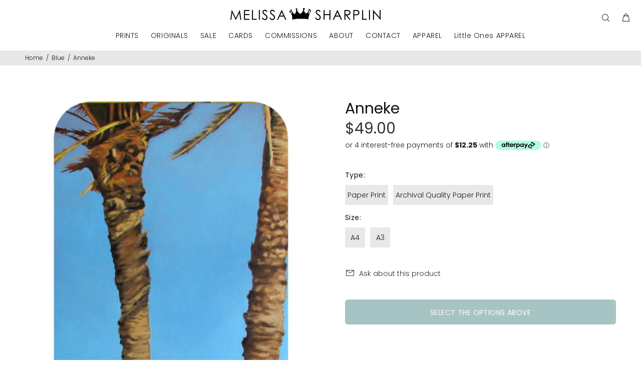

--- FILE ---
content_type: text/html; charset=utf-8
request_url: https://melissasharplin.com/collections/blue/products/anneke
body_size: 22384
content:
<!doctype html>
<!--[if IE 9]> <html class="ie9 no-js" lang="en"> <![endif]-->
<!--[if (gt IE 9)|!(IE)]><!--> <html class="no-js" lang="en"> <!--<![endif]-->
<head>
<!-- Added by AVADA SEO Suite -->













<meta name="twitter:image" content="http://melissasharplin.com/cdn/shop/products/anneke_adjeusted.jpg?v=1613946066">
    




<!-- /Added by AVADA SEO Suite -->

  <!-- v1.2.0 Wokiee -->
  <!-- Basic page needs ================================================== -->
  <meta charset="utf-8">
  <!--[if IE]><meta http-equiv="X-UA-Compatible" content="IE=edge,chrome=1"><![endif]-->
  <meta name="viewport" content="width=device-width,initial-scale=1">
  <meta name="theme-color" content="#303030">
  <meta name="keywords" content="Shopify Template" />
  <meta name="facebook-domain-verification" content="b5s1t7kbtlz0z49rp4rhffsv8baarm" />
  <meta name="facebook-domain-verification" content="oahjnzjlvczy9uzat9kd7dga5qk4wm" />
  <meta name="author" content="p-themes">
  <link rel="canonical" href="https://melissasharplin.com/products/anneke">
  <meta name="google-site-verification" content="z8qi6rR1enJ0OxezJIUKx4qAnyb6a6KOETcczzOkEiM" /><link rel="shortcut icon" href="//melissasharplin.com/cdn/shop/t/20/assets/favicon.png?v=80837040544769742461556491935" type="image/x-icon" /><!-- Title and description ================================================== --><title>Anneke | Nude Art Prints By Melissa Sharplin
</title><meta name="description" content="Buy quality Melissa Sharplin art prints online today. Choose from the full range including the gorgeous Anneke from the Retro Nudes collection."><!-- Social meta ================================================== --><!-- /snippets/social-meta-tags.liquid -->
<meta property="og:site_name" content="Melissa Sharplin">
<meta property="og:url" content="https://melissasharplin.com/products/anneke">
<meta property="og:title" content="Anneke">
<meta property="og:type" content="product">
<meta property="og:description" content="Buy quality Melissa Sharplin art prints online today. Choose from the full range including the gorgeous Anneke from the Retro Nudes collection."><meta property="og:price:amount" content="49.00">
  <meta property="og:price:currency" content="NZD"><meta property="og:image" content="http://melissasharplin.com/cdn/shop/products/anneke_adjeusted_1200x1200.jpg?v=1613946066"><meta property="og:image" content="http://melissasharplin.com/cdn/shop/products/Anneke_In_Situ_for_WEB_1200x1200.jpg?v=1613946076">
<meta property="og:image:secure_url" content="https://melissasharplin.com/cdn/shop/products/anneke_adjeusted_1200x1200.jpg?v=1613946066"><meta property="og:image:secure_url" content="https://melissasharplin.com/cdn/shop/products/Anneke_In_Situ_for_WEB_1200x1200.jpg?v=1613946076">
<meta name="twitter:card" content="summary_large_image">
<meta name="twitter:title" content="Anneke">
<meta name="twitter:description" content="Buy quality Melissa Sharplin art prints online today. Choose from the full range including the gorgeous Anneke from the Retro Nudes collection.">
<!-- Helpers ================================================== -->

  <!-- CSS ================================================== -->
  <link href="https://fonts.googleapis.com/css?family=Century Gothic:100,200,300,400,500,600,700,800,900" rel="stylesheet">
<link href="//melissasharplin.com/cdn/shop/t/20/assets/theme.css?v=142652139498169510971759252129" rel="stylesheet" type="text/css" media="all" />


<script src="//melissasharplin.com/cdn/shop/t/20/assets/jquery.min.js?v=146653844047132007351551743295"></script>
  
  <!-- Header hook for plugins ================================================== -->
  <script>window.performance && window.performance.mark && window.performance.mark('shopify.content_for_header.start');</script><meta name="google-site-verification" content="ctXr03K3njbk51GQJWxi5smOVQzMhswJ6KjonszDaVw">
<meta name="facebook-domain-verification" content="oahjnzjlvczy9uzat9kd7dga5qk4wm">
<meta name="facebook-domain-verification" content="b5s1t7kbtlz0z49rp4rhffsv8baarm">
<meta id="shopify-digital-wallet" name="shopify-digital-wallet" content="/6360947/digital_wallets/dialog">
<meta name="shopify-checkout-api-token" content="898bea6f7a2595639a595522d1944c5e">
<meta id="in-context-paypal-metadata" data-shop-id="6360947" data-venmo-supported="false" data-environment="production" data-locale="en_US" data-paypal-v4="true" data-currency="NZD">
<link rel="alternate" type="application/json+oembed" href="https://melissasharplin.com/products/anneke.oembed">
<script async="async" src="/checkouts/internal/preloads.js?locale=en-NZ"></script>
<link rel="preconnect" href="https://shop.app" crossorigin="anonymous">
<script async="async" src="https://shop.app/checkouts/internal/preloads.js?locale=en-NZ&shop_id=6360947" crossorigin="anonymous"></script>
<script id="apple-pay-shop-capabilities" type="application/json">{"shopId":6360947,"countryCode":"NZ","currencyCode":"NZD","merchantCapabilities":["supports3DS"],"merchantId":"gid:\/\/shopify\/Shop\/6360947","merchantName":"Melissa Sharplin","requiredBillingContactFields":["postalAddress","email"],"requiredShippingContactFields":["postalAddress","email"],"shippingType":"shipping","supportedNetworks":["visa","masterCard"],"total":{"type":"pending","label":"Melissa Sharplin","amount":"1.00"},"shopifyPaymentsEnabled":true,"supportsSubscriptions":true}</script>
<script id="shopify-features" type="application/json">{"accessToken":"898bea6f7a2595639a595522d1944c5e","betas":["rich-media-storefront-analytics"],"domain":"melissasharplin.com","predictiveSearch":true,"shopId":6360947,"locale":"en"}</script>
<script>var Shopify = Shopify || {};
Shopify.shop = "misi-art.myshopify.com";
Shopify.locale = "en";
Shopify.currency = {"active":"NZD","rate":"1.0"};
Shopify.country = "NZ";
Shopify.theme = {"name":"install-me-wokiee-v-1-2-0","id":33431486525,"schema_name":"Wokiee","schema_version":"1.2.0","theme_store_id":null,"role":"main"};
Shopify.theme.handle = "null";
Shopify.theme.style = {"id":null,"handle":null};
Shopify.cdnHost = "melissasharplin.com/cdn";
Shopify.routes = Shopify.routes || {};
Shopify.routes.root = "/";</script>
<script type="module">!function(o){(o.Shopify=o.Shopify||{}).modules=!0}(window);</script>
<script>!function(o){function n(){var o=[];function n(){o.push(Array.prototype.slice.apply(arguments))}return n.q=o,n}var t=o.Shopify=o.Shopify||{};t.loadFeatures=n(),t.autoloadFeatures=n()}(window);</script>
<script>
  window.ShopifyPay = window.ShopifyPay || {};
  window.ShopifyPay.apiHost = "shop.app\/pay";
  window.ShopifyPay.redirectState = null;
</script>
<script id="shop-js-analytics" type="application/json">{"pageType":"product"}</script>
<script defer="defer" async type="module" src="//melissasharplin.com/cdn/shopifycloud/shop-js/modules/v2/client.init-shop-cart-sync_IZsNAliE.en.esm.js"></script>
<script defer="defer" async type="module" src="//melissasharplin.com/cdn/shopifycloud/shop-js/modules/v2/chunk.common_0OUaOowp.esm.js"></script>
<script type="module">
  await import("//melissasharplin.com/cdn/shopifycloud/shop-js/modules/v2/client.init-shop-cart-sync_IZsNAliE.en.esm.js");
await import("//melissasharplin.com/cdn/shopifycloud/shop-js/modules/v2/chunk.common_0OUaOowp.esm.js");

  window.Shopify.SignInWithShop?.initShopCartSync?.({"fedCMEnabled":true,"windoidEnabled":true});

</script>
<script>
  window.Shopify = window.Shopify || {};
  if (!window.Shopify.featureAssets) window.Shopify.featureAssets = {};
  window.Shopify.featureAssets['shop-js'] = {"shop-cart-sync":["modules/v2/client.shop-cart-sync_DLOhI_0X.en.esm.js","modules/v2/chunk.common_0OUaOowp.esm.js"],"init-fed-cm":["modules/v2/client.init-fed-cm_C6YtU0w6.en.esm.js","modules/v2/chunk.common_0OUaOowp.esm.js"],"shop-button":["modules/v2/client.shop-button_BCMx7GTG.en.esm.js","modules/v2/chunk.common_0OUaOowp.esm.js"],"shop-cash-offers":["modules/v2/client.shop-cash-offers_BT26qb5j.en.esm.js","modules/v2/chunk.common_0OUaOowp.esm.js","modules/v2/chunk.modal_CGo_dVj3.esm.js"],"init-windoid":["modules/v2/client.init-windoid_B9PkRMql.en.esm.js","modules/v2/chunk.common_0OUaOowp.esm.js"],"init-shop-email-lookup-coordinator":["modules/v2/client.init-shop-email-lookup-coordinator_DZkqjsbU.en.esm.js","modules/v2/chunk.common_0OUaOowp.esm.js"],"shop-toast-manager":["modules/v2/client.shop-toast-manager_Di2EnuM7.en.esm.js","modules/v2/chunk.common_0OUaOowp.esm.js"],"shop-login-button":["modules/v2/client.shop-login-button_BtqW_SIO.en.esm.js","modules/v2/chunk.common_0OUaOowp.esm.js","modules/v2/chunk.modal_CGo_dVj3.esm.js"],"avatar":["modules/v2/client.avatar_BTnouDA3.en.esm.js"],"pay-button":["modules/v2/client.pay-button_CWa-C9R1.en.esm.js","modules/v2/chunk.common_0OUaOowp.esm.js"],"init-shop-cart-sync":["modules/v2/client.init-shop-cart-sync_IZsNAliE.en.esm.js","modules/v2/chunk.common_0OUaOowp.esm.js"],"init-customer-accounts":["modules/v2/client.init-customer-accounts_DenGwJTU.en.esm.js","modules/v2/client.shop-login-button_BtqW_SIO.en.esm.js","modules/v2/chunk.common_0OUaOowp.esm.js","modules/v2/chunk.modal_CGo_dVj3.esm.js"],"init-shop-for-new-customer-accounts":["modules/v2/client.init-shop-for-new-customer-accounts_JdHXxpS9.en.esm.js","modules/v2/client.shop-login-button_BtqW_SIO.en.esm.js","modules/v2/chunk.common_0OUaOowp.esm.js","modules/v2/chunk.modal_CGo_dVj3.esm.js"],"init-customer-accounts-sign-up":["modules/v2/client.init-customer-accounts-sign-up_D6__K_p8.en.esm.js","modules/v2/client.shop-login-button_BtqW_SIO.en.esm.js","modules/v2/chunk.common_0OUaOowp.esm.js","modules/v2/chunk.modal_CGo_dVj3.esm.js"],"checkout-modal":["modules/v2/client.checkout-modal_C_ZQDY6s.en.esm.js","modules/v2/chunk.common_0OUaOowp.esm.js","modules/v2/chunk.modal_CGo_dVj3.esm.js"],"shop-follow-button":["modules/v2/client.shop-follow-button_XetIsj8l.en.esm.js","modules/v2/chunk.common_0OUaOowp.esm.js","modules/v2/chunk.modal_CGo_dVj3.esm.js"],"lead-capture":["modules/v2/client.lead-capture_DvA72MRN.en.esm.js","modules/v2/chunk.common_0OUaOowp.esm.js","modules/v2/chunk.modal_CGo_dVj3.esm.js"],"shop-login":["modules/v2/client.shop-login_ClXNxyh6.en.esm.js","modules/v2/chunk.common_0OUaOowp.esm.js","modules/v2/chunk.modal_CGo_dVj3.esm.js"],"payment-terms":["modules/v2/client.payment-terms_CNlwjfZz.en.esm.js","modules/v2/chunk.common_0OUaOowp.esm.js","modules/v2/chunk.modal_CGo_dVj3.esm.js"]};
</script>
<script>(function() {
  var isLoaded = false;
  function asyncLoad() {
    if (isLoaded) return;
    isLoaded = true;
    var urls = ["https:\/\/a.mailmunch.co\/widgets\/site-490223-9299e4cdab572892f6150fcdedbc8e51273c87ec.js?shop=misi-art.myshopify.com","https:\/\/chimpstatic.com\/mcjs-connected\/js\/users\/3c06ad39d8906287ce3377684\/eb9cc6e642cd35dc607e5f376.js?shop=misi-art.myshopify.com","https:\/\/seo.apps.avada.io\/avada-seo-installed.js?shop=misi-art.myshopify.com","https:\/\/cdn.nfcube.com\/instafeed-b4fd34f3bb7cc4093904b51136864817.js?shop=misi-art.myshopify.com","\/\/cdn.shopify.com\/proxy\/967dc4f767be4658a8fa39442d980d9e34065c23f2146e2514e1af4bd140b38d\/static.cdn.printful.com\/static\/js\/external\/shopify-product-customizer.js?v=0.28\u0026shop=misi-art.myshopify.com\u0026sp-cache-control=cHVibGljLCBtYXgtYWdlPTkwMA","https:\/\/ecommerce-editor-connector.live.gelato.tech\/ecommerce-editor\/v1\/shopify.esm.js?c=c67ec726-72f5-49d6-9152-3311cc312b20\u0026s=ffde57b1-c74d-4400-9027-12b5d80c7695\u0026shop=misi-art.myshopify.com"];
    for (var i = 0; i < urls.length; i++) {
      var s = document.createElement('script');
      s.type = 'text/javascript';
      s.async = true;
      s.src = urls[i];
      var x = document.getElementsByTagName('script')[0];
      x.parentNode.insertBefore(s, x);
    }
  };
  if(window.attachEvent) {
    window.attachEvent('onload', asyncLoad);
  } else {
    window.addEventListener('load', asyncLoad, false);
  }
})();</script>
<script id="__st">var __st={"a":6360947,"offset":46800,"reqid":"3ec450d7-cf89-4949-8c72-d93e33e11490-1768566613","pageurl":"melissasharplin.com\/collections\/blue\/products\/anneke","u":"ed1ed414903b","p":"product","rtyp":"product","rid":6452637446};</script>
<script>window.ShopifyPaypalV4VisibilityTracking = true;</script>
<script id="captcha-bootstrap">!function(){'use strict';const t='contact',e='account',n='new_comment',o=[[t,t],['blogs',n],['comments',n],[t,'customer']],c=[[e,'customer_login'],[e,'guest_login'],[e,'recover_customer_password'],[e,'create_customer']],r=t=>t.map((([t,e])=>`form[action*='/${t}']:not([data-nocaptcha='true']) input[name='form_type'][value='${e}']`)).join(','),a=t=>()=>t?[...document.querySelectorAll(t)].map((t=>t.form)):[];function s(){const t=[...o],e=r(t);return a(e)}const i='password',u='form_key',d=['recaptcha-v3-token','g-recaptcha-response','h-captcha-response',i],f=()=>{try{return window.sessionStorage}catch{return}},m='__shopify_v',_=t=>t.elements[u];function p(t,e,n=!1){try{const o=window.sessionStorage,c=JSON.parse(o.getItem(e)),{data:r}=function(t){const{data:e,action:n}=t;return t[m]||n?{data:e,action:n}:{data:t,action:n}}(c);for(const[e,n]of Object.entries(r))t.elements[e]&&(t.elements[e].value=n);n&&o.removeItem(e)}catch(o){console.error('form repopulation failed',{error:o})}}const l='form_type',E='cptcha';function T(t){t.dataset[E]=!0}const w=window,h=w.document,L='Shopify',v='ce_forms',y='captcha';let A=!1;((t,e)=>{const n=(g='f06e6c50-85a8-45c8-87d0-21a2b65856fe',I='https://cdn.shopify.com/shopifycloud/storefront-forms-hcaptcha/ce_storefront_forms_captcha_hcaptcha.v1.5.2.iife.js',D={infoText:'Protected by hCaptcha',privacyText:'Privacy',termsText:'Terms'},(t,e,n)=>{const o=w[L][v],c=o.bindForm;if(c)return c(t,g,e,D).then(n);var r;o.q.push([[t,g,e,D],n]),r=I,A||(h.body.append(Object.assign(h.createElement('script'),{id:'captcha-provider',async:!0,src:r})),A=!0)});var g,I,D;w[L]=w[L]||{},w[L][v]=w[L][v]||{},w[L][v].q=[],w[L][y]=w[L][y]||{},w[L][y].protect=function(t,e){n(t,void 0,e),T(t)},Object.freeze(w[L][y]),function(t,e,n,w,h,L){const[v,y,A,g]=function(t,e,n){const i=e?o:[],u=t?c:[],d=[...i,...u],f=r(d),m=r(i),_=r(d.filter((([t,e])=>n.includes(e))));return[a(f),a(m),a(_),s()]}(w,h,L),I=t=>{const e=t.target;return e instanceof HTMLFormElement?e:e&&e.form},D=t=>v().includes(t);t.addEventListener('submit',(t=>{const e=I(t);if(!e)return;const n=D(e)&&!e.dataset.hcaptchaBound&&!e.dataset.recaptchaBound,o=_(e),c=g().includes(e)&&(!o||!o.value);(n||c)&&t.preventDefault(),c&&!n&&(function(t){try{if(!f())return;!function(t){const e=f();if(!e)return;const n=_(t);if(!n)return;const o=n.value;o&&e.removeItem(o)}(t);const e=Array.from(Array(32),(()=>Math.random().toString(36)[2])).join('');!function(t,e){_(t)||t.append(Object.assign(document.createElement('input'),{type:'hidden',name:u})),t.elements[u].value=e}(t,e),function(t,e){const n=f();if(!n)return;const o=[...t.querySelectorAll(`input[type='${i}']`)].map((({name:t})=>t)),c=[...d,...o],r={};for(const[a,s]of new FormData(t).entries())c.includes(a)||(r[a]=s);n.setItem(e,JSON.stringify({[m]:1,action:t.action,data:r}))}(t,e)}catch(e){console.error('failed to persist form',e)}}(e),e.submit())}));const S=(t,e)=>{t&&!t.dataset[E]&&(n(t,e.some((e=>e===t))),T(t))};for(const o of['focusin','change'])t.addEventListener(o,(t=>{const e=I(t);D(e)&&S(e,y())}));const B=e.get('form_key'),M=e.get(l),P=B&&M;t.addEventListener('DOMContentLoaded',(()=>{const t=y();if(P)for(const e of t)e.elements[l].value===M&&p(e,B);[...new Set([...A(),...v().filter((t=>'true'===t.dataset.shopifyCaptcha))])].forEach((e=>S(e,t)))}))}(h,new URLSearchParams(w.location.search),n,t,e,['guest_login'])})(!0,!0)}();</script>
<script integrity="sha256-4kQ18oKyAcykRKYeNunJcIwy7WH5gtpwJnB7kiuLZ1E=" data-source-attribution="shopify.loadfeatures" defer="defer" src="//melissasharplin.com/cdn/shopifycloud/storefront/assets/storefront/load_feature-a0a9edcb.js" crossorigin="anonymous"></script>
<script crossorigin="anonymous" defer="defer" src="//melissasharplin.com/cdn/shopifycloud/storefront/assets/shopify_pay/storefront-65b4c6d7.js?v=20250812"></script>
<script data-source-attribution="shopify.dynamic_checkout.dynamic.init">var Shopify=Shopify||{};Shopify.PaymentButton=Shopify.PaymentButton||{isStorefrontPortableWallets:!0,init:function(){window.Shopify.PaymentButton.init=function(){};var t=document.createElement("script");t.src="https://melissasharplin.com/cdn/shopifycloud/portable-wallets/latest/portable-wallets.en.js",t.type="module",document.head.appendChild(t)}};
</script>
<script data-source-attribution="shopify.dynamic_checkout.buyer_consent">
  function portableWalletsHideBuyerConsent(e){var t=document.getElementById("shopify-buyer-consent"),n=document.getElementById("shopify-subscription-policy-button");t&&n&&(t.classList.add("hidden"),t.setAttribute("aria-hidden","true"),n.removeEventListener("click",e))}function portableWalletsShowBuyerConsent(e){var t=document.getElementById("shopify-buyer-consent"),n=document.getElementById("shopify-subscription-policy-button");t&&n&&(t.classList.remove("hidden"),t.removeAttribute("aria-hidden"),n.addEventListener("click",e))}window.Shopify?.PaymentButton&&(window.Shopify.PaymentButton.hideBuyerConsent=portableWalletsHideBuyerConsent,window.Shopify.PaymentButton.showBuyerConsent=portableWalletsShowBuyerConsent);
</script>
<script>
  function portableWalletsCleanup(e){e&&e.src&&console.error("Failed to load portable wallets script "+e.src);var t=document.querySelectorAll("shopify-accelerated-checkout .shopify-payment-button__skeleton, shopify-accelerated-checkout-cart .wallet-cart-button__skeleton"),e=document.getElementById("shopify-buyer-consent");for(let e=0;e<t.length;e++)t[e].remove();e&&e.remove()}function portableWalletsNotLoadedAsModule(e){e instanceof ErrorEvent&&"string"==typeof e.message&&e.message.includes("import.meta")&&"string"==typeof e.filename&&e.filename.includes("portable-wallets")&&(window.removeEventListener("error",portableWalletsNotLoadedAsModule),window.Shopify.PaymentButton.failedToLoad=e,"loading"===document.readyState?document.addEventListener("DOMContentLoaded",window.Shopify.PaymentButton.init):window.Shopify.PaymentButton.init())}window.addEventListener("error",portableWalletsNotLoadedAsModule);
</script>

<script type="module" src="https://melissasharplin.com/cdn/shopifycloud/portable-wallets/latest/portable-wallets.en.js" onError="portableWalletsCleanup(this)" crossorigin="anonymous"></script>
<script nomodule>
  document.addEventListener("DOMContentLoaded", portableWalletsCleanup);
</script>

<link id="shopify-accelerated-checkout-styles" rel="stylesheet" media="screen" href="https://melissasharplin.com/cdn/shopifycloud/portable-wallets/latest/accelerated-checkout-backwards-compat.css" crossorigin="anonymous">
<style id="shopify-accelerated-checkout-cart">
        #shopify-buyer-consent {
  margin-top: 1em;
  display: inline-block;
  width: 100%;
}

#shopify-buyer-consent.hidden {
  display: none;
}

#shopify-subscription-policy-button {
  background: none;
  border: none;
  padding: 0;
  text-decoration: underline;
  font-size: inherit;
  cursor: pointer;
}

#shopify-subscription-policy-button::before {
  box-shadow: none;
}

      </style>
<link rel="stylesheet" media="screen" href="//melissasharplin.com/cdn/shop/t/20/compiled_assets/styles.css?1159">
<script id="sections-script" data-sections="promo-fixed" defer="defer" src="//melissasharplin.com/cdn/shop/t/20/compiled_assets/scripts.js?1159"></script>
<script>window.performance && window.performance.mark && window.performance.mark('shopify.content_for_header.end');</script>
  <!-- /Header hook for plugins ================================================== --><style>
    [data-rating="0.0"]{
      display:none !important;
    }
  </style><link href="https://monorail-edge.shopifysvc.com" rel="dns-prefetch">
<script>(function(){if ("sendBeacon" in navigator && "performance" in window) {try {var session_token_from_headers = performance.getEntriesByType('navigation')[0].serverTiming.find(x => x.name == '_s').description;} catch {var session_token_from_headers = undefined;}var session_cookie_matches = document.cookie.match(/_shopify_s=([^;]*)/);var session_token_from_cookie = session_cookie_matches && session_cookie_matches.length === 2 ? session_cookie_matches[1] : "";var session_token = session_token_from_headers || session_token_from_cookie || "";function handle_abandonment_event(e) {var entries = performance.getEntries().filter(function(entry) {return /monorail-edge.shopifysvc.com/.test(entry.name);});if (!window.abandonment_tracked && entries.length === 0) {window.abandonment_tracked = true;var currentMs = Date.now();var navigation_start = performance.timing.navigationStart;var payload = {shop_id: 6360947,url: window.location.href,navigation_start,duration: currentMs - navigation_start,session_token,page_type: "product"};window.navigator.sendBeacon("https://monorail-edge.shopifysvc.com/v1/produce", JSON.stringify({schema_id: "online_store_buyer_site_abandonment/1.1",payload: payload,metadata: {event_created_at_ms: currentMs,event_sent_at_ms: currentMs}}));}}window.addEventListener('pagehide', handle_abandonment_event);}}());</script>
<script id="web-pixels-manager-setup">(function e(e,d,r,n,o){if(void 0===o&&(o={}),!Boolean(null===(a=null===(i=window.Shopify)||void 0===i?void 0:i.analytics)||void 0===a?void 0:a.replayQueue)){var i,a;window.Shopify=window.Shopify||{};var t=window.Shopify;t.analytics=t.analytics||{};var s=t.analytics;s.replayQueue=[],s.publish=function(e,d,r){return s.replayQueue.push([e,d,r]),!0};try{self.performance.mark("wpm:start")}catch(e){}var l=function(){var e={modern:/Edge?\/(1{2}[4-9]|1[2-9]\d|[2-9]\d{2}|\d{4,})\.\d+(\.\d+|)|Firefox\/(1{2}[4-9]|1[2-9]\d|[2-9]\d{2}|\d{4,})\.\d+(\.\d+|)|Chrom(ium|e)\/(9{2}|\d{3,})\.\d+(\.\d+|)|(Maci|X1{2}).+ Version\/(15\.\d+|(1[6-9]|[2-9]\d|\d{3,})\.\d+)([,.]\d+|)( \(\w+\)|)( Mobile\/\w+|) Safari\/|Chrome.+OPR\/(9{2}|\d{3,})\.\d+\.\d+|(CPU[ +]OS|iPhone[ +]OS|CPU[ +]iPhone|CPU IPhone OS|CPU iPad OS)[ +]+(15[._]\d+|(1[6-9]|[2-9]\d|\d{3,})[._]\d+)([._]\d+|)|Android:?[ /-](13[3-9]|1[4-9]\d|[2-9]\d{2}|\d{4,})(\.\d+|)(\.\d+|)|Android.+Firefox\/(13[5-9]|1[4-9]\d|[2-9]\d{2}|\d{4,})\.\d+(\.\d+|)|Android.+Chrom(ium|e)\/(13[3-9]|1[4-9]\d|[2-9]\d{2}|\d{4,})\.\d+(\.\d+|)|SamsungBrowser\/([2-9]\d|\d{3,})\.\d+/,legacy:/Edge?\/(1[6-9]|[2-9]\d|\d{3,})\.\d+(\.\d+|)|Firefox\/(5[4-9]|[6-9]\d|\d{3,})\.\d+(\.\d+|)|Chrom(ium|e)\/(5[1-9]|[6-9]\d|\d{3,})\.\d+(\.\d+|)([\d.]+$|.*Safari\/(?![\d.]+ Edge\/[\d.]+$))|(Maci|X1{2}).+ Version\/(10\.\d+|(1[1-9]|[2-9]\d|\d{3,})\.\d+)([,.]\d+|)( \(\w+\)|)( Mobile\/\w+|) Safari\/|Chrome.+OPR\/(3[89]|[4-9]\d|\d{3,})\.\d+\.\d+|(CPU[ +]OS|iPhone[ +]OS|CPU[ +]iPhone|CPU IPhone OS|CPU iPad OS)[ +]+(10[._]\d+|(1[1-9]|[2-9]\d|\d{3,})[._]\d+)([._]\d+|)|Android:?[ /-](13[3-9]|1[4-9]\d|[2-9]\d{2}|\d{4,})(\.\d+|)(\.\d+|)|Mobile Safari.+OPR\/([89]\d|\d{3,})\.\d+\.\d+|Android.+Firefox\/(13[5-9]|1[4-9]\d|[2-9]\d{2}|\d{4,})\.\d+(\.\d+|)|Android.+Chrom(ium|e)\/(13[3-9]|1[4-9]\d|[2-9]\d{2}|\d{4,})\.\d+(\.\d+|)|Android.+(UC? ?Browser|UCWEB|U3)[ /]?(15\.([5-9]|\d{2,})|(1[6-9]|[2-9]\d|\d{3,})\.\d+)\.\d+|SamsungBrowser\/(5\.\d+|([6-9]|\d{2,})\.\d+)|Android.+MQ{2}Browser\/(14(\.(9|\d{2,})|)|(1[5-9]|[2-9]\d|\d{3,})(\.\d+|))(\.\d+|)|K[Aa][Ii]OS\/(3\.\d+|([4-9]|\d{2,})\.\d+)(\.\d+|)/},d=e.modern,r=e.legacy,n=navigator.userAgent;return n.match(d)?"modern":n.match(r)?"legacy":"unknown"}(),u="modern"===l?"modern":"legacy",c=(null!=n?n:{modern:"",legacy:""})[u],f=function(e){return[e.baseUrl,"/wpm","/b",e.hashVersion,"modern"===e.buildTarget?"m":"l",".js"].join("")}({baseUrl:d,hashVersion:r,buildTarget:u}),m=function(e){var d=e.version,r=e.bundleTarget,n=e.surface,o=e.pageUrl,i=e.monorailEndpoint;return{emit:function(e){var a=e.status,t=e.errorMsg,s=(new Date).getTime(),l=JSON.stringify({metadata:{event_sent_at_ms:s},events:[{schema_id:"web_pixels_manager_load/3.1",payload:{version:d,bundle_target:r,page_url:o,status:a,surface:n,error_msg:t},metadata:{event_created_at_ms:s}}]});if(!i)return console&&console.warn&&console.warn("[Web Pixels Manager] No Monorail endpoint provided, skipping logging."),!1;try{return self.navigator.sendBeacon.bind(self.navigator)(i,l)}catch(e){}var u=new XMLHttpRequest;try{return u.open("POST",i,!0),u.setRequestHeader("Content-Type","text/plain"),u.send(l),!0}catch(e){return console&&console.warn&&console.warn("[Web Pixels Manager] Got an unhandled error while logging to Monorail."),!1}}}}({version:r,bundleTarget:l,surface:e.surface,pageUrl:self.location.href,monorailEndpoint:e.monorailEndpoint});try{o.browserTarget=l,function(e){var d=e.src,r=e.async,n=void 0===r||r,o=e.onload,i=e.onerror,a=e.sri,t=e.scriptDataAttributes,s=void 0===t?{}:t,l=document.createElement("script"),u=document.querySelector("head"),c=document.querySelector("body");if(l.async=n,l.src=d,a&&(l.integrity=a,l.crossOrigin="anonymous"),s)for(var f in s)if(Object.prototype.hasOwnProperty.call(s,f))try{l.dataset[f]=s[f]}catch(e){}if(o&&l.addEventListener("load",o),i&&l.addEventListener("error",i),u)u.appendChild(l);else{if(!c)throw new Error("Did not find a head or body element to append the script");c.appendChild(l)}}({src:f,async:!0,onload:function(){if(!function(){var e,d;return Boolean(null===(d=null===(e=window.Shopify)||void 0===e?void 0:e.analytics)||void 0===d?void 0:d.initialized)}()){var d=window.webPixelsManager.init(e)||void 0;if(d){var r=window.Shopify.analytics;r.replayQueue.forEach((function(e){var r=e[0],n=e[1],o=e[2];d.publishCustomEvent(r,n,o)})),r.replayQueue=[],r.publish=d.publishCustomEvent,r.visitor=d.visitor,r.initialized=!0}}},onerror:function(){return m.emit({status:"failed",errorMsg:"".concat(f," has failed to load")})},sri:function(e){var d=/^sha384-[A-Za-z0-9+/=]+$/;return"string"==typeof e&&d.test(e)}(c)?c:"",scriptDataAttributes:o}),m.emit({status:"loading"})}catch(e){m.emit({status:"failed",errorMsg:(null==e?void 0:e.message)||"Unknown error"})}}})({shopId: 6360947,storefrontBaseUrl: "https://melissasharplin.com",extensionsBaseUrl: "https://extensions.shopifycdn.com/cdn/shopifycloud/web-pixels-manager",monorailEndpoint: "https://monorail-edge.shopifysvc.com/unstable/produce_batch",surface: "storefront-renderer",enabledBetaFlags: ["2dca8a86"],webPixelsConfigList: [{"id":"153911345","configuration":"{\"config\":\"{\\\"pixel_id\\\":\\\"G-SMPJ8RYB12\\\",\\\"target_country\\\":\\\"NZ\\\",\\\"gtag_events\\\":[{\\\"type\\\":\\\"begin_checkout\\\",\\\"action_label\\\":\\\"G-SMPJ8RYB12\\\"},{\\\"type\\\":\\\"search\\\",\\\"action_label\\\":\\\"G-SMPJ8RYB12\\\"},{\\\"type\\\":\\\"view_item\\\",\\\"action_label\\\":[\\\"G-SMPJ8RYB12\\\",\\\"MC-2B6C3T7NX0\\\"]},{\\\"type\\\":\\\"purchase\\\",\\\"action_label\\\":[\\\"G-SMPJ8RYB12\\\",\\\"MC-2B6C3T7NX0\\\"]},{\\\"type\\\":\\\"page_view\\\",\\\"action_label\\\":[\\\"G-SMPJ8RYB12\\\",\\\"MC-2B6C3T7NX0\\\"]},{\\\"type\\\":\\\"add_payment_info\\\",\\\"action_label\\\":\\\"G-SMPJ8RYB12\\\"},{\\\"type\\\":\\\"add_to_cart\\\",\\\"action_label\\\":\\\"G-SMPJ8RYB12\\\"}],\\\"enable_monitoring_mode\\\":false}\"}","eventPayloadVersion":"v1","runtimeContext":"OPEN","scriptVersion":"b2a88bafab3e21179ed38636efcd8a93","type":"APP","apiClientId":1780363,"privacyPurposes":[],"dataSharingAdjustments":{"protectedCustomerApprovalScopes":["read_customer_address","read_customer_email","read_customer_name","read_customer_personal_data","read_customer_phone"]}},{"id":"59801649","configuration":"{\"pixel_id\":\"1567283336705643\",\"pixel_type\":\"facebook_pixel\",\"metaapp_system_user_token\":\"-\"}","eventPayloadVersion":"v1","runtimeContext":"OPEN","scriptVersion":"ca16bc87fe92b6042fbaa3acc2fbdaa6","type":"APP","apiClientId":2329312,"privacyPurposes":["ANALYTICS","MARKETING","SALE_OF_DATA"],"dataSharingAdjustments":{"protectedCustomerApprovalScopes":["read_customer_address","read_customer_email","read_customer_name","read_customer_personal_data","read_customer_phone"]}},{"id":"24477745","configuration":"{\"tagID\":\"2612678114541\"}","eventPayloadVersion":"v1","runtimeContext":"STRICT","scriptVersion":"18031546ee651571ed29edbe71a3550b","type":"APP","apiClientId":3009811,"privacyPurposes":["ANALYTICS","MARKETING","SALE_OF_DATA"],"dataSharingAdjustments":{"protectedCustomerApprovalScopes":["read_customer_address","read_customer_email","read_customer_name","read_customer_personal_data","read_customer_phone"]}},{"id":"shopify-app-pixel","configuration":"{}","eventPayloadVersion":"v1","runtimeContext":"STRICT","scriptVersion":"0450","apiClientId":"shopify-pixel","type":"APP","privacyPurposes":["ANALYTICS","MARKETING"]},{"id":"shopify-custom-pixel","eventPayloadVersion":"v1","runtimeContext":"LAX","scriptVersion":"0450","apiClientId":"shopify-pixel","type":"CUSTOM","privacyPurposes":["ANALYTICS","MARKETING"]}],isMerchantRequest: false,initData: {"shop":{"name":"Melissa Sharplin","paymentSettings":{"currencyCode":"NZD"},"myshopifyDomain":"misi-art.myshopify.com","countryCode":"NZ","storefrontUrl":"https:\/\/melissasharplin.com"},"customer":null,"cart":null,"checkout":null,"productVariants":[{"price":{"amount":49.0,"currencyCode":"NZD"},"product":{"title":"Anneke","vendor":"Melissa Sharplin","id":"6452637446","untranslatedTitle":"Anneke","url":"\/products\/anneke","type":"Nude Art Print"},"id":"26823890118","image":{"src":"\/\/melissasharplin.com\/cdn\/shop\/products\/anneke_adjeusted.jpg?v=1613946066"},"sku":"","title":"Paper Print \/ A4","untranslatedTitle":"Paper Print \/ A4"},{"price":{"amount":69.0,"currencyCode":"NZD"},"product":{"title":"Anneke","vendor":"Melissa Sharplin","id":"6452637446","untranslatedTitle":"Anneke","url":"\/products\/anneke","type":"Nude Art Print"},"id":"26823890182","image":{"src":"\/\/melissasharplin.com\/cdn\/shop\/products\/anneke_adjeusted.jpg?v=1613946066"},"sku":"","title":"Paper Print \/ A3","untranslatedTitle":"Paper Print \/ A3"},{"price":{"amount":79.0,"currencyCode":"NZD"},"product":{"title":"Anneke","vendor":"Melissa Sharplin","id":"6452637446","untranslatedTitle":"Anneke","url":"\/products\/anneke","type":"Nude Art Print"},"id":"24045386374","image":{"src":"\/\/melissasharplin.com\/cdn\/shop\/products\/anneke_adjeusted.jpg?v=1613946066"},"sku":"","title":"Archival Quality Paper Print \/ A4","untranslatedTitle":"Archival Quality Paper Print \/ A4"},{"price":{"amount":99.0,"currencyCode":"NZD"},"product":{"title":"Anneke","vendor":"Melissa Sharplin","id":"6452637446","untranslatedTitle":"Anneke","url":"\/products\/anneke","type":"Nude Art Print"},"id":"24045386438","image":{"src":"\/\/melissasharplin.com\/cdn\/shop\/products\/anneke_adjeusted.jpg?v=1613946066"},"sku":"","title":"Archival Quality Paper Print \/ A3","untranslatedTitle":"Archival Quality Paper Print \/ A3"},{"price":{"amount":139.0,"currencyCode":"NZD"},"product":{"title":"Anneke","vendor":"Melissa Sharplin","id":"6452637446","untranslatedTitle":"Anneke","url":"\/products\/anneke","type":"Nude Art Print"},"id":"24045386502","image":{"src":"\/\/melissasharplin.com\/cdn\/shop\/products\/anneke_adjeusted.jpg?v=1613946066"},"sku":"","title":"Archival Quality Paper Print \/ A2","untranslatedTitle":"Archival Quality Paper Print \/ A2"}],"purchasingCompany":null},},"https://melissasharplin.com/cdn","fcfee988w5aeb613cpc8e4bc33m6693e112",{"modern":"","legacy":""},{"shopId":"6360947","storefrontBaseUrl":"https:\/\/melissasharplin.com","extensionBaseUrl":"https:\/\/extensions.shopifycdn.com\/cdn\/shopifycloud\/web-pixels-manager","surface":"storefront-renderer","enabledBetaFlags":"[\"2dca8a86\"]","isMerchantRequest":"false","hashVersion":"fcfee988w5aeb613cpc8e4bc33m6693e112","publish":"custom","events":"[[\"page_viewed\",{}],[\"product_viewed\",{\"productVariant\":{\"price\":{\"amount\":49.0,\"currencyCode\":\"NZD\"},\"product\":{\"title\":\"Anneke\",\"vendor\":\"Melissa Sharplin\",\"id\":\"6452637446\",\"untranslatedTitle\":\"Anneke\",\"url\":\"\/products\/anneke\",\"type\":\"Nude Art Print\"},\"id\":\"26823890118\",\"image\":{\"src\":\"\/\/melissasharplin.com\/cdn\/shop\/products\/anneke_adjeusted.jpg?v=1613946066\"},\"sku\":\"\",\"title\":\"Paper Print \/ A4\",\"untranslatedTitle\":\"Paper Print \/ A4\"}}]]"});</script><script>
  window.ShopifyAnalytics = window.ShopifyAnalytics || {};
  window.ShopifyAnalytics.meta = window.ShopifyAnalytics.meta || {};
  window.ShopifyAnalytics.meta.currency = 'NZD';
  var meta = {"product":{"id":6452637446,"gid":"gid:\/\/shopify\/Product\/6452637446","vendor":"Melissa Sharplin","type":"Nude Art Print","handle":"anneke","variants":[{"id":26823890118,"price":4900,"name":"Anneke - Paper Print \/ A4","public_title":"Paper Print \/ A4","sku":""},{"id":26823890182,"price":6900,"name":"Anneke - Paper Print \/ A3","public_title":"Paper Print \/ A3","sku":""},{"id":24045386374,"price":7900,"name":"Anneke - Archival Quality Paper Print \/ A4","public_title":"Archival Quality Paper Print \/ A4","sku":""},{"id":24045386438,"price":9900,"name":"Anneke - Archival Quality Paper Print \/ A3","public_title":"Archival Quality Paper Print \/ A3","sku":""},{"id":24045386502,"price":13900,"name":"Anneke - Archival Quality Paper Print \/ A2","public_title":"Archival Quality Paper Print \/ A2","sku":""}],"remote":false},"page":{"pageType":"product","resourceType":"product","resourceId":6452637446,"requestId":"3ec450d7-cf89-4949-8c72-d93e33e11490-1768566613"}};
  for (var attr in meta) {
    window.ShopifyAnalytics.meta[attr] = meta[attr];
  }
</script>
<script class="analytics">
  (function () {
    var customDocumentWrite = function(content) {
      var jquery = null;

      if (window.jQuery) {
        jquery = window.jQuery;
      } else if (window.Checkout && window.Checkout.$) {
        jquery = window.Checkout.$;
      }

      if (jquery) {
        jquery('body').append(content);
      }
    };

    var hasLoggedConversion = function(token) {
      if (token) {
        return document.cookie.indexOf('loggedConversion=' + token) !== -1;
      }
      return false;
    }

    var setCookieIfConversion = function(token) {
      if (token) {
        var twoMonthsFromNow = new Date(Date.now());
        twoMonthsFromNow.setMonth(twoMonthsFromNow.getMonth() + 2);

        document.cookie = 'loggedConversion=' + token + '; expires=' + twoMonthsFromNow;
      }
    }

    var trekkie = window.ShopifyAnalytics.lib = window.trekkie = window.trekkie || [];
    if (trekkie.integrations) {
      return;
    }
    trekkie.methods = [
      'identify',
      'page',
      'ready',
      'track',
      'trackForm',
      'trackLink'
    ];
    trekkie.factory = function(method) {
      return function() {
        var args = Array.prototype.slice.call(arguments);
        args.unshift(method);
        trekkie.push(args);
        return trekkie;
      };
    };
    for (var i = 0; i < trekkie.methods.length; i++) {
      var key = trekkie.methods[i];
      trekkie[key] = trekkie.factory(key);
    }
    trekkie.load = function(config) {
      trekkie.config = config || {};
      trekkie.config.initialDocumentCookie = document.cookie;
      var first = document.getElementsByTagName('script')[0];
      var script = document.createElement('script');
      script.type = 'text/javascript';
      script.onerror = function(e) {
        var scriptFallback = document.createElement('script');
        scriptFallback.type = 'text/javascript';
        scriptFallback.onerror = function(error) {
                var Monorail = {
      produce: function produce(monorailDomain, schemaId, payload) {
        var currentMs = new Date().getTime();
        var event = {
          schema_id: schemaId,
          payload: payload,
          metadata: {
            event_created_at_ms: currentMs,
            event_sent_at_ms: currentMs
          }
        };
        return Monorail.sendRequest("https://" + monorailDomain + "/v1/produce", JSON.stringify(event));
      },
      sendRequest: function sendRequest(endpointUrl, payload) {
        // Try the sendBeacon API
        if (window && window.navigator && typeof window.navigator.sendBeacon === 'function' && typeof window.Blob === 'function' && !Monorail.isIos12()) {
          var blobData = new window.Blob([payload], {
            type: 'text/plain'
          });

          if (window.navigator.sendBeacon(endpointUrl, blobData)) {
            return true;
          } // sendBeacon was not successful

        } // XHR beacon

        var xhr = new XMLHttpRequest();

        try {
          xhr.open('POST', endpointUrl);
          xhr.setRequestHeader('Content-Type', 'text/plain');
          xhr.send(payload);
        } catch (e) {
          console.log(e);
        }

        return false;
      },
      isIos12: function isIos12() {
        return window.navigator.userAgent.lastIndexOf('iPhone; CPU iPhone OS 12_') !== -1 || window.navigator.userAgent.lastIndexOf('iPad; CPU OS 12_') !== -1;
      }
    };
    Monorail.produce('monorail-edge.shopifysvc.com',
      'trekkie_storefront_load_errors/1.1',
      {shop_id: 6360947,
      theme_id: 33431486525,
      app_name: "storefront",
      context_url: window.location.href,
      source_url: "//melissasharplin.com/cdn/s/trekkie.storefront.cd680fe47e6c39ca5d5df5f0a32d569bc48c0f27.min.js"});

        };
        scriptFallback.async = true;
        scriptFallback.src = '//melissasharplin.com/cdn/s/trekkie.storefront.cd680fe47e6c39ca5d5df5f0a32d569bc48c0f27.min.js';
        first.parentNode.insertBefore(scriptFallback, first);
      };
      script.async = true;
      script.src = '//melissasharplin.com/cdn/s/trekkie.storefront.cd680fe47e6c39ca5d5df5f0a32d569bc48c0f27.min.js';
      first.parentNode.insertBefore(script, first);
    };
    trekkie.load(
      {"Trekkie":{"appName":"storefront","development":false,"defaultAttributes":{"shopId":6360947,"isMerchantRequest":null,"themeId":33431486525,"themeCityHash":"6911971086319471495","contentLanguage":"en","currency":"NZD","eventMetadataId":"7a6aee88-1e28-4fd2-9a50-1d0ce3a8c77d"},"isServerSideCookieWritingEnabled":true,"monorailRegion":"shop_domain","enabledBetaFlags":["65f19447"]},"Session Attribution":{},"S2S":{"facebookCapiEnabled":true,"source":"trekkie-storefront-renderer","apiClientId":580111}}
    );

    var loaded = false;
    trekkie.ready(function() {
      if (loaded) return;
      loaded = true;

      window.ShopifyAnalytics.lib = window.trekkie;

      var originalDocumentWrite = document.write;
      document.write = customDocumentWrite;
      try { window.ShopifyAnalytics.merchantGoogleAnalytics.call(this); } catch(error) {};
      document.write = originalDocumentWrite;

      window.ShopifyAnalytics.lib.page(null,{"pageType":"product","resourceType":"product","resourceId":6452637446,"requestId":"3ec450d7-cf89-4949-8c72-d93e33e11490-1768566613","shopifyEmitted":true});

      var match = window.location.pathname.match(/checkouts\/(.+)\/(thank_you|post_purchase)/)
      var token = match? match[1]: undefined;
      if (!hasLoggedConversion(token)) {
        setCookieIfConversion(token);
        window.ShopifyAnalytics.lib.track("Viewed Product",{"currency":"NZD","variantId":26823890118,"productId":6452637446,"productGid":"gid:\/\/shopify\/Product\/6452637446","name":"Anneke - Paper Print \/ A4","price":"49.00","sku":"","brand":"Melissa Sharplin","variant":"Paper Print \/ A4","category":"Nude Art Print","nonInteraction":true,"remote":false},undefined,undefined,{"shopifyEmitted":true});
      window.ShopifyAnalytics.lib.track("monorail:\/\/trekkie_storefront_viewed_product\/1.1",{"currency":"NZD","variantId":26823890118,"productId":6452637446,"productGid":"gid:\/\/shopify\/Product\/6452637446","name":"Anneke - Paper Print \/ A4","price":"49.00","sku":"","brand":"Melissa Sharplin","variant":"Paper Print \/ A4","category":"Nude Art Print","nonInteraction":true,"remote":false,"referer":"https:\/\/melissasharplin.com\/collections\/blue\/products\/anneke"});
      }
    });


        var eventsListenerScript = document.createElement('script');
        eventsListenerScript.async = true;
        eventsListenerScript.src = "//melissasharplin.com/cdn/shopifycloud/storefront/assets/shop_events_listener-3da45d37.js";
        document.getElementsByTagName('head')[0].appendChild(eventsListenerScript);

})();</script>
  <script>
  if (!window.ga || (window.ga && typeof window.ga !== 'function')) {
    window.ga = function ga() {
      (window.ga.q = window.ga.q || []).push(arguments);
      if (window.Shopify && window.Shopify.analytics && typeof window.Shopify.analytics.publish === 'function') {
        window.Shopify.analytics.publish("ga_stub_called", {}, {sendTo: "google_osp_migration"});
      }
      console.error("Shopify's Google Analytics stub called with:", Array.from(arguments), "\nSee https://help.shopify.com/manual/promoting-marketing/pixels/pixel-migration#google for more information.");
    };
    if (window.Shopify && window.Shopify.analytics && typeof window.Shopify.analytics.publish === 'function') {
      window.Shopify.analytics.publish("ga_stub_initialized", {}, {sendTo: "google_osp_migration"});
    }
  }
</script>
<script
  defer
  src="https://melissasharplin.com/cdn/shopifycloud/perf-kit/shopify-perf-kit-3.0.4.min.js"
  data-application="storefront-renderer"
  data-shop-id="6360947"
  data-render-region="gcp-us-central1"
  data-page-type="product"
  data-theme-instance-id="33431486525"
  data-theme-name="Wokiee"
  data-theme-version="1.2.0"
  data-monorail-region="shop_domain"
  data-resource-timing-sampling-rate="10"
  data-shs="true"
  data-shs-beacon="true"
  data-shs-export-with-fetch="true"
  data-shs-logs-sample-rate="1"
  data-shs-beacon-endpoint="https://melissasharplin.com/api/collect"
></script>
</head>
<body ><div id="shopify-section-show-helper" class="shopify-section"></div><div id="shopify-section-header-template" class="shopify-section"><nav class="panel-menu mobile-main-menu">
  <ul><li>
      <a href="/collections">PRINTS</a><ul><li>
          <a href="/collections/nz-kiwiana">NZ KIWIANA</a></li><li>
          <a href="/collections/all-portraits">PORTRAITS</a></li><li>
          <a href="/collections/landscape">LANDSCAPES</a></li><li>
          <a href="/collections/retro-nude">RETRO NUDES</a></li><li>
          <a href="/collections/modern-abstract">MODERN ABSTRACT</a></li><li>
          <a href="/collections/baby-range">BABY & KIDS</a></li><li>
          <a href="/collections/paper-works">WORKS ON PAPER</a></li></ul></li><li>
      <a href="/collections/original-works">ORIGINALS</a></li><li>
      <a href="/collections/studio-specials">SALE</a></li><li>
      <a href="/collections/greeting-cards-1">CARDS</a></li><li>
      <a href="/pages/comissions">COMMISSIONS</a></li><li>
      <a href="/pages/about-us">ABOUT</a></li><li>
      <a href="/pages/contact">CONTACT</a></li><li>
      <a href="/collections/all-apparel">APPAREL</a></li><li>
      <a href="/collections/little-ones-apparel">Little Ones APPAREL</a></li></ul>
</nav><header class="desctop-menu-large"><!-- tt-mobile-header -->
<div class="tt-mobile-header">
  <div class="container-fluid">
    <div class="tt-header-row">
      <div class="tt-mobile-parent-menu">
        <div class="tt-menu-toggle mainmenumob-js">
          <svg version="1.1" id="Layer_1" xmlns="http://www.w3.org/2000/svg" xmlns:xlink="http://www.w3.org/1999/xlink" x="0px" y="0px"
     viewBox="0 0 22 22" style="enable-background:new 0 0 22 22;" xml:space="preserve">
  <g>
    <path d="M1.8,6.1C1.6,6,1.6,5.8,1.6,5.7c0-0.2,0.1-0.3,0.2-0.4C1.9,5.1,2,5,2.2,5h17.5c0.2,0,0.3,0.1,0.4,0.2
             c0.1,0.1,0.2,0.3,0.2,0.4c0,0.2-0.1,0.3-0.2,0.4c-0.1,0.1-0.3,0.2-0.4,0.2H2.2C2,6.3,1.9,6.2,1.8,6.1z M1.8,11.7
             c-0.1-0.1-0.2-0.3-0.2-0.4c0-0.2,0.1-0.3,0.2-0.4c0.1-0.1,0.3-0.2,0.4-0.2h17.5c0.2,0,0.3,0.1,0.4,0.2c0.1,0.1,0.2,0.3,0.2,0.4
             c0,0.2-0.1,0.3-0.2,0.4c-0.1,0.1-0.3,0.2-0.4,0.2H2.2C2,11.9,1.9,11.8,1.8,11.7z M1.8,17.3c-0.1-0.1-0.2-0.3-0.2-0.4
             c0-0.2,0.1-0.3,0.2-0.4c0.1-0.1,0.3-0.2,0.4-0.2h17.5c0.2,0,0.3,0.1,0.4,0.2c0.1,0.1,0.2,0.3,0.2,0.4c0,0.2-0.1,0.3-0.2,0.4
             c-0.1,0.1-0.3,0.2-0.4,0.2H2.2C2,17.5,1.9,17.5,1.8,17.3z"/>
  </g>
</svg>
        </div>
      </div>
      <!-- search -->
      <div class="tt-mobile-parent-search tt-parent-box"></div>
      <!-- /search --><!-- cart -->
      <div class="tt-mobile-parent-cart tt-parent-box"></div>
      <!-- /cart --></div>
  </div>
  <div class="container-fluid tt-top-line">
    <div class="row">
      <div class="tt-logo-container">
        <a class="tt-logo tt-logo-alignment" href="/"><img src="//melissasharplin.com/cdn/shop/files/Website_Logo_Flat_500_wide_300x.png?v=1613200064"
                           srcset="//melissasharplin.com/cdn/shop/files/Website_Logo_Flat_500_wide_300x.png?v=1613200064 1x, //melissasharplin.com/cdn/shop/files/Website_Logo_Flat_500_wide_600x.png?v=1613200064 2x"
                           alt=""
                           class="tt-retina"></a>
      </div>
    </div>
  </div>
</div><!-- tt-desktop-header -->
  <div class="tt-desktop-header">    

    <div class="container-fluid">
      <div class="tt-header-holder">

        <div class="tt-obj-logo obj-aligment-center" itemscope itemtype="http://schema.org/Organization"><a href="/" class="tt-logo" itemprop="url"><img src="//melissasharplin.com/cdn/shop/files/Website_Logo_Flat_500_wide_300x.png?v=1613200064"
                   srcset="//melissasharplin.com/cdn/shop/files/Website_Logo_Flat_500_wide_300x.png?v=1613200064 1x, //melissasharplin.com/cdn/shop/files/Website_Logo_Flat_500_wide_600x.png?v=1613200064 2x"
                   alt=""
                   class="tt-retina" itemprop="logo" style="top:0px"/></a></div><div class="tt-obj-options obj-move-right tt-position-absolute"><!-- tt-search -->
<div class="tt-desctop-parent-search tt-parent-box">
  <div class="tt-search tt-dropdown-obj">
    <button class="tt-dropdown-toggle"
            data-tooltip="Search"
            data-tposition="bottom"
            >
      <i class="icon-f-85"></i>
    </button>
    <div class="tt-dropdown-menu">
      <div class="container">
        <form action="/search" method="get" role="search">
          <div class="tt-col">
            <input type="hidden" name="type" value="product" />
            <input class="tt-search-input"
                   type="search"
                   name="q"
                   placeholder="SEARCH PRODUCTS..."
                   aria-label="SEARCH PRODUCTS...">
            <button type="submit" class="tt-btn-search"></button>
          </div>
          <div class="tt-col">
            <button class="tt-btn-close icon-f-84"></button>
          </div>
          <div class="tt-info-text">What are you Looking for?</div>
        </form>
      </div>
    </div>
  </div>
</div>
<!-- /tt-search --><!-- tt-cart -->
<div class="tt-desctop-parent-cart tt-parent-box">
  <div class="tt-cart tt-dropdown-obj">
    <button class="tt-dropdown-toggle"
            data-tooltip="Cart"
            data-tposition="bottom"
            >
      <i class="icon-f-39"></i>
      <span class="tt-badge-cart hide">0</span>
    </button>

    <div class="tt-dropdown-menu">
      <div class="tt-mobile-add">
        <h6 class="tt-title">SHOPPING CART</h6>
        <button class="tt-close">CLOSE</button>
      </div>
      <div class="tt-dropdown-inner">
        <div class="tt-cart-layout">
          <div class="tt-cart-content">

            <a href="/cart" class="tt-cart-empty" title="VIEW CART">
              <i class="icon-f-39"></i>
              <p>No Products in the Cart</p>
            </a>
            
            <div class="tt-cart-box hide">
              <div class="tt-cart-list"></div>
              <div class="flex-align-center header-cart-more-message-js" style="display: none;">
                <a href="/cart" class="btn-link-02" title="View cart">. . .</a>
              </div>
              <div class="tt-cart-total-row">
                <div class="tt-cart-total-title">TOTAL:</div>
                <div class="tt-cart-total-price">$0.00</div>
              </div>
              
              <div class="tt-cart-btn">
                <div class="tt-item">
                  <a href="/checkout" class="btn">PROCEED TO CHECKOUT</a>
                </div>
                <div class="tt-item">
                  <a href="/cart" class="btn-link-02">VIEW CART</a>
                </div>
              </div>
            </div>

          </div>
        </div>
      </div><div class='item-html-js hide'>
  <div class="tt-item">
    <a href="#" title="View Product">
      <div class="tt-item-img">
        img
      </div>
      <div class="tt-item-descriptions">
        <h2 class="tt-title">title</h2>

        <ul class="tt-add-info">
          <li class="details">details</li>
        </ul>

        <div class="tt-quantity"><span class="qty">qty</span> X</div> <div class="tt-price">price</div>
      </div>
    </a>
    <div class="tt-item-close">
      <a href="/cart/change?id=0&quantity=0" class="tt-btn-close svg-icon-delete header_delete_cartitem_js" title="Delete">
        <svg version="1.1" id="Layer_1" xmlns="http://www.w3.org/2000/svg" xmlns:xlink="http://www.w3.org/1999/xlink" x="0px" y="0px"
     viewBox="0 0 22 22" style="enable-background:new 0 0 22 22;" xml:space="preserve">
  <g>
    <path d="M3.6,21.1c-0.1-0.1-0.2-0.3-0.2-0.4v-15H2.2C2,5.7,1.9,5.6,1.7,5.5C1.6,5.4,1.6,5.2,1.6,5.1c0-0.2,0.1-0.3,0.2-0.4
             C1.9,4.5,2,4.4,2.2,4.4h5V1.9c0-0.2,0.1-0.3,0.2-0.4c0.1-0.1,0.3-0.2,0.4-0.2h6.3c0.2,0,0.3,0.1,0.4,0.2c0.1,0.1,0.2,0.3,0.2,0.4
             v2.5h5c0.2,0,0.3,0.1,0.4,0.2c0.1,0.1,0.2,0.3,0.2,0.4c0,0.2-0.1,0.3-0.2,0.4c-0.1,0.1-0.3,0.2-0.4,0.2h-1.3v15
             c0,0.2-0.1,0.3-0.2,0.4c-0.1,0.1-0.3,0.2-0.4,0.2H4.1C3.9,21.3,3.7,21.2,3.6,21.1z M17.2,5.7H4.7v14.4h12.5V5.7z M8.3,9
             c0.1,0.1,0.2,0.3,0.2,0.4v6.9c0,0.2-0.1,0.3-0.2,0.4c-0.1,0.1-0.3,0.2-0.4,0.2s-0.3-0.1-0.4-0.2c-0.1-0.1-0.2-0.3-0.2-0.4V9.4
             c0-0.2,0.1-0.3,0.2-0.4c0.1-0.1,0.3-0.2,0.4-0.2S8.1,8.9,8.3,9z M8.4,4.4h5V2.6h-5V4.4z M11.4,9c0.1,0.1,0.2,0.3,0.2,0.4v6.9
             c0,0.2-0.1,0.3-0.2,0.4c-0.1,0.1-0.3,0.2-0.4,0.2s-0.3-0.1-0.4-0.2c-0.1-0.1-0.2-0.3-0.2-0.4V9.4c0-0.2,0.1-0.3,0.2-0.4
             c0.1-0.1,0.3-0.2,0.4-0.2S11.3,8.9,11.4,9z M13.6,9c0.1-0.1,0.3-0.2,0.4-0.2s0.3,0.1,0.4,0.2c0.1,0.1,0.2,0.3,0.2,0.4v6.9
             c0,0.2-0.1,0.3-0.2,0.4c-0.1,0.1-0.3,0.2-0.4,0.2s-0.3-0.1-0.4-0.2c-0.1-0.1-0.2-0.3-0.2-0.4V9.4C13.4,9.3,13.5,9.1,13.6,9z"/>
  </g>
</svg>
      </a>
    </div>
  </div>
</div></div>
  </div>
</div>
<!-- /tt-cart --></div>

      </div>
    </div><div class="container-fluid single-menu">
        <div class="tt-header-holder">
          <div class="tt-obj-menu obj-aligment-center">
            <div class="tt-desctop-parent-menu tt-parent-box">
              <div class="tt-desctop-menu tt-menu-small"><nav>
  <ul><li class="dropdown tt-megamenu-col-01" >
      <a href="/collections">PRINTS</a><div class="dropdown-menu">
  <div class="row tt-col-list">
    <div class="col">
      <ul class="tt-megamenu-submenu tt-megamenu-preview"><li><a href="/collections/nz-kiwiana"><span>NZ KIWIANA</span></a></li><li><a href="/collections/all-portraits"><span>PORTRAITS</span></a></li><li><a href="/collections/landscape"><span>LANDSCAPES</span></a></li><li><a href="/collections/retro-nude"><span>RETRO NUDES</span></a></li><li><a href="/collections/modern-abstract"><span>MODERN ABSTRACT</span></a></li><li><a href="/collections/baby-range"><span>BABY & KIDS</span></a></li><li><a href="/collections/paper-works"><span>WORKS ON PAPER</span></a></li></ul>
    </div>
  </div>
</div></li><li class="dropdown tt-megamenu-col-01" >
      <a href="/collections/original-works">ORIGINALS</a></li><li class="dropdown tt-megamenu-col-01" >
      <a href="/collections/studio-specials">SALE</a></li><li class="dropdown tt-megamenu-col-01" >
      <a href="/collections/greeting-cards-1">CARDS</a></li><li class="dropdown tt-megamenu-col-01" >
      <a href="/pages/comissions">COMMISSIONS</a></li><li class="dropdown tt-megamenu-col-01" >
      <a href="/pages/about-us">ABOUT</a></li><li class="dropdown tt-megamenu-col-01" >
      <a href="/pages/contact">CONTACT</a></li><li class="dropdown tt-megamenu-col-01" >
      <a href="/collections/all-apparel">APPAREL</a></li><li class="dropdown tt-megamenu-col-01" >
      <a href="/collections/little-ones-apparel">Little Ones APPAREL</a></li></ul>
</nav></div>
            </div>
          </div>
        </div>
      </div></div>
  <!-- stuck nav -->
  <div class="tt-stuck-nav">
    <div class="container">
      <div class="tt-header-row ">
        <div class="tt-stuck-parent-menu"></div>
        <div class="tt-stuck-parent-search tt-parent-box"></div><div class="tt-stuck-parent-cart tt-parent-box"></div></div>
    </div>
  </div>
</header>


</div>
<div class="tt-breadcrumb">
  <div class="container">
    <ul>
      <li><a href="/">Home</a></li><li><a href="/collections/blue" title="">Blue</a></li><li><span>Anneke</span></li></ul>
  </div>
</div>
  <div id="tt-pageContent">
    
<script>
    var Elspw = {
        params: {
            id: '2fb8b313f02a8d14a2989073d6f44f97',
            money_format: "${{amount}}",
            cart: {
                "total_price" : 0,
                "attributes": {},
                "items" : [
                ]
            }
        }
    };
    Elspw.params.product = {
        "id": 6452637446,
        "title": "Anneke",
        "handle": "anneke",
        "tags": ["Blue","Retro Nudes"],
        "variants":[{"id":26823890118,"title":"Paper Print \/ A4"},{"id":26823890182,"title":"Paper Print \/ A3"},{"id":24045386374,"title":"Archival Quality Paper Print \/ A4"},{"id":24045386438,"title":"Archival Quality Paper Print \/ A3"},{"id":24045386502,"title":"Archival Quality Paper Print \/ A2"}],
        "collection_ids":[33313849463,261733384241,206256966,206256838,243973126]
    };
</script>
<script src="https://s3.amazonaws.com/els-apps/product-warnings/settings/2fb8b313f02a8d14a2989073d6f44f97.js?q=013013" defer></script>

<div itemscope itemtype="http://schema.org/Product" class="product_page_mobile_slider_no_margin_top">
  <meta itemprop="name" content="Anneke">
  <meta itemprop="url" content="https://melissasharplin.com/products/anneke">
  <meta itemprop="image" content="//melissasharplin.com/cdn/shop/products/anneke_adjeusted_800x.jpg?v=1613946066">

  <div id="shopify-section-product-template" class="shopify-section"><div class="container-indent">
  <div class="tt-mobile-product-slider visible-xs arrow-location-center slick-animated-show-js">
<div class=""><img srcset="//melissasharplin.com/cdn/shop/products/anneke_adjeusted_600x.jpg?v=1613946066" data-lazy="//melissasharplin.com/cdn/shop/products/anneke_adjeusted_1024x1024.jpg?v=1613946066" alt="Anneke - Melissa Sharplin"></div>
<div class=""><img srcset="//melissasharplin.com/cdn/shop/products/Anneke_In_Situ_for_WEB_600x.jpg?v=1613946076" data-lazy="//melissasharplin.com/cdn/shop/products/Anneke_In_Situ_for_WEB_1024x1024.jpg?v=1613946076" alt="Anneke - Melissa Sharplin"></div></div>
  <div class="container container-mobile-airSticky">
    <div class="row airSticky_stop-block">
      <div class="col-6 hidden-xs">
        <div class="product-images-static hidden-xs">
          <ul data-scrollzoom="true">
            
            <li>
              <img class="zoom-product" src='//melissasharplin.com/cdn/shop/products/anneke_adjeusted_1024x1024.jpg?v=1613946066' alt="Anneke - Melissa Sharplin" data-target="15135519110">
            </li>
            
            <li>
              <img class="zoom-product" src='//melissasharplin.com/cdn/shop/products/Anneke_In_Situ_for_WEB_1024x1024.jpg?v=1613946076' alt="Anneke - Melissa Sharplin" data-target="2611699417207">
            </li>
            

            
          </ul>
        </div>
      </div>
      <div class="col-6">
        <div class="airSticky">
          <div class="tt-product-single-info stickprcolheight-js"><div class="tt-add-info">
    <ul></ul>
  </div><h1 class="tt-title" itemprop="name">Anneke</h1><div itemprop="offers" itemscope itemtype="http://schema.org/Offer">
    <meta itemprop="priceCurrency" content="NZD">
    <link itemprop="availability" href="http://schema.org/InStock">
    <div class="tt-price" itemprop="price" content="49.0"><span class="new-price">$49.00</span>
      <span class="old-price"></span></div>
  </div><div class="tt-swatches-container tt-swatches-container-js"></div>
  <div class="tt-wrapper product-information-buttons"><a data-toggle="modal" data-target="#modalProductInfo-03" href="#" class="mespr"><span class="icon-f-72"></span> Ask about this product</a></div><div class="tt-wrapper select_options"><form method="post" action="/cart/add" id="product_form_6452637446" accept-charset="UTF-8" class="shopify-product-form" enctype="multipart/form-data"><input type="hidden" name="form_type" value="product" /><input type="hidden" name="utf8" value="✓" /><input type="hidden" class="input_variant" name="id" value="26823890118">
    <div class="tt-row-custom-01">
      <div class="col-item">
        <div class="tt-input-counter style-01">
          <span class="minus-btn"></span>
          <input type="text" name="quantity" value="1" size="5">
          <span class="plus-btn"></span>
        </div>
      </div>
      <div class="col-item">          
        <button class="btn btn-lg btn-addtocart addtocart-js">SELECT THE OPTIONS ABOVE</button>
      </div>
    </div>
    <div class="buyinoneclick hide"
         data-buttonname="BUY NOW"
         data-loading="LOADING">
      <div data-shopify="payment-button" class="shopify-payment-button"> <shopify-accelerated-checkout recommended="{&quot;supports_subs&quot;:true,&quot;supports_def_opts&quot;:false,&quot;name&quot;:&quot;shop_pay&quot;,&quot;wallet_params&quot;:{&quot;shopId&quot;:6360947,&quot;merchantName&quot;:&quot;Melissa Sharplin&quot;,&quot;personalized&quot;:true}}" fallback="{&quot;supports_subs&quot;:true,&quot;supports_def_opts&quot;:true,&quot;name&quot;:&quot;buy_it_now&quot;,&quot;wallet_params&quot;:{}}" access-token="898bea6f7a2595639a595522d1944c5e" buyer-country="NZ" buyer-locale="en" buyer-currency="NZD" variant-params="[{&quot;id&quot;:26823890118,&quot;requiresShipping&quot;:true},{&quot;id&quot;:26823890182,&quot;requiresShipping&quot;:true},{&quot;id&quot;:24045386374,&quot;requiresShipping&quot;:true},{&quot;id&quot;:24045386438,&quot;requiresShipping&quot;:true},{&quot;id&quot;:24045386502,&quot;requiresShipping&quot;:true}]" shop-id="6360947" enabled-flags="[&quot;ae0f5bf6&quot;]" > <div class="shopify-payment-button__button" role="button" disabled aria-hidden="true" style="background-color: transparent; border: none"> <div class="shopify-payment-button__skeleton">&nbsp;</div> </div> <div class="shopify-payment-button__more-options shopify-payment-button__skeleton" role="button" disabled aria-hidden="true">&nbsp;</div> </shopify-accelerated-checkout> <small id="shopify-buyer-consent" class="hidden" aria-hidden="true" data-consent-type="subscription"> This item is a recurring or deferred purchase. By continuing, I agree to the <span id="shopify-subscription-policy-button">cancellation policy</span> and authorize you to charge my payment method at the prices, frequency and dates listed on this page until my order is fulfilled or I cancel, if permitted. </small> </div>
    </div><input type="hidden" name="product-id" value="6452637446" /><input type="hidden" name="section-id" value="product-template" /></form></div><div class="tt-wrapper">
    <div class="tt-add-info">
      <ul></ul>
    </div>
  </div><div class="tt-collapse-block prpage-tabs"><div class="tt-item active">
      <div class="tt-collapse-title"></div>
      <div class="tt-collapse-content" itemprop="description"><h2 style="text-align: center;">About This Artwork</h2><p style="text-align: center;">An Artist that uses recycled wood, loves fluro spray paint, photography and dancing.</p><div style="text-align: center;">1975 Girlie Magazine Image.</div><p> </p><div style="text-align: center;"><strong>Original Medium: Oil on wood</strong><br> <strong>Original Scale: 11.7 x 16.5 Inches</strong><p> </p></div></div>
    </div></div>

</div><div class="modal fade" id="modalProductInfo-03" tabindex="-1" role="dialog" aria-label="myModalLabel" aria-hidden="true">
  <div class="modal-dialog modal-sm">
    <div class="modal-content ">
      <div class="modal-header">
        <button type="button" class="close" data-dismiss="modal" aria-hidden="true"><span class="icon icon-clear"></span></button>
      </div>
      <div class="modal-body">
        <div class="tt-layout-product-info-02">
          <h6 class="tt-title">Have a question?</h6>
          <div class="contact-form form-default"><form method="post" action="/contact#contact_form" id="contact_form" accept-charset="UTF-8" class="contact-form"><input type="hidden" name="form_type" value="contact" /><input type="hidden" name="utf8" value="✓" />

            <input type="hidden" name="contact[product name]" value="Anneke" class="form-control">
            <input type="hidden" name="contact[product link]" value="https://melissasharplin.com/products/anneke" class="form-control">
            <div class="row">
              <div class="col-md-12">
                <div class="form-group">
                  <textarea name="contact[body]" class="form-control" rows="8" placeholder="Your Message" id="textareaMessage" required></textarea>
                </div>
                <div class="form-group">
                  <input type="text" name="contact[name]" value="" class="form-control" id="inputName" placeholder="Your Name" required>
                </div>
                <div class="form-group">
                  <input type="email" name="contact[email]" autocorrect="off" autocapitalize="off" value="" class="form-control" id="inputEmail" placeholder="Your Email" required>
                </div>
                <div class="form-group">
                  <input type="tel" name="contact[phone]" pattern="[0-9\-]*" value="" class="form-control" id="inputSubject" placeholder="Your Phone" required>
                </div>
              </div>
            </div>
            <button type="submit" class="btn">SEND MESSAGE</button></form></div>
        </div>
      </div>
    </div>
  </div>
</div><script>
  $(function() {
    /* For buy now button */
    function changeBuyNowName(){
      var $buyinoneclick = $('.buyinoneclick');
      var buttonname = $buyinoneclick.data("buttonname");
      var loadname = $buyinoneclick.data("loading");
      if($buyinoneclick.length == 0) return false;
      $buyinoneclick.first().bind('DOMNodeInserted', function() {
        $(this).unbind('DOMNodeInserted');
        var $shopifypaymentbutton = $(this).find(".shopify-payment-button__button");
        if($shopifypaymentbutton.length){
          $buyinoneclick.hide();
          setTimeout(
            function(){
              if($(".shopify-payment-button__button").hasClass("shopify-payment-button__button--branded")){
                $(".shopify-payment-button__button")
                .on("click", function(){
                  $(this).parent().replaceWith('<p class="tt-loading-text">' + loadname + '</p>')
                })
                .find('span[aria-hidden=true]').first().text(buttonname+' ');
              }
              else{
                $(".shopify-payment-button__button")
                .on("click", function(){
                  $(this).parent().replaceWith('<p class="tt-loading-text">' + loadname + '</p>')
                })
                .text(buttonname);
              }
              $buyinoneclick.fadeIn()
            }, 300);
        }
      });
    }
    changeBuyNowName();
    
    /* Swatches */
    function productPageJsonLoaded(json_data) {
      var str = '{}';
      var sw_history = Boolean(true);
      var show_unavailable_options = $('.show_unavailable_variants').length > 0;
      var cur_opt = str != '' ? JSON.parse(str) : '';
	  var full_opt = cur_opt != '' ? $.extend( texture_obj, cur_opt ) : texture_obj;
      _selectedByDefault = !(location.search == '');
      var group1 = new SwatchesConstructor(json_data, {contentParent: '.tt-swatches-container-js', enableHistoryState: sw_history, callback: productPageVariant, externalImagesObject: full_opt, externalColors: colors_value, colorWithBorder: color_with_border, productHandle:'anneke', designOption1:'getButtonHtml', designOption2:'getButtonHtml', designOption3:'getButtonHtml', selectedByDefault: _selectedByDefault, show_unavailable_options: show_unavailable_options });
      json_data = null;
      group1 = null;
    };

    function productPageVariant(variant, product){
      var _parent = $('.tt-product-single-info');
      var _swatch = _parent.find('.tt-swatches-container-js');

      swatchVariantHandler(_parent, variant);

      if(location.search == '' && $('.select_options').length && _swatch.children().length){
        return false;
      }
      _parent.find('.select_options').length && _parent.find('.select_options').removeClass('select_options');
      swatchVariantButtonHandler(_parent, variant);
      
      var g = $('#smallGallery');
      var filter = '.filter'+variant.options[0].split(' ').join('_');
      if($('.four-images-js').length == 0 && $('.product-images-static').length == 0 && g.hasClass('withfiltres') && g.attr('data-cur') != filter){
        g.attr('data-cur', filter);
        g.slick('slickUnfilter').slick('slickFilter',filter);
      }
        
      var img_id = variant.featured_image ? variant.featured_image.id : 'none';
      var target = img_id == 'none' ? $("[data-slick-index=0]").children() : $("[data-target="+img_id+"]");
      var num = target.last().parent().attr('data-slick-index');

      var $container = $("#smallGallery");
      $('.four-images-js').length == 0 && $('.product-images-static').length == 0 && setDefaultSlider(variant, num, $container, target);
      $container = $('.slider-scroll-product');
      setScrollSlider(num, $container);

      g = $('.tt-mobile-product-slider');
      if(num && g.length && g.hasClass('slick-initialized')) {
        var filter = '.filter'+variant.options[0].split(' ').join('_');
        if(g.hasClass('withfiltres') && g.attr('data-cur') != filter){
          g.attr('data-cur', filter);
          g.slick('slickUnfilter').slick('slickFilter',filter);
        }
        g.slick('slickGoTo', num, true);
      }

      addToCartHandler.initFormAddToCartButton(variant.id, _parent, _swatch);
      
      $('.four-images-js').length && setFourSlider($('.four-images-js'), product, variant);
        
      var buyinoneclick = _parent.find(".buyinoneclick");
      buyinoneclick.length && buyinoneclick.removeClass("hide");
        
      if(_parent.find('.compare-js').length){
        _parent.find('.compare-js').attr('data-compareid', variant.id);
        $(window).trigger( "compareevent" );
      }
    }
    function setDefaultSlider(variant, num, $container, target){
      if(num && $container.length){
        $container.slick('slickGoTo', num, true);
        $container.find('.zoomGalleryActive').removeClass('zoomGalleryActive');
        target.addClass('zoomGalleryActive');
        $(".zoom-product").attr('src', target.attr('data-image')).attr('data-zoom-image', target.attr('data-zoom-image'));
      }
      else{
        variant.featured_image && $(".zoom-product").attr('src', variant.featured_image.src).attr('data-zoom-image', variant.featured_image.src);
      }

      !elevateZoomWidget.checkNoZoom() && elevateZoomWidget.configureZoomImage();
    }
    function setFourSlider($container, product, variant){
      if(product.images.length < 4 || variant.featured_image == null) return false;

      var c_img = variant.featured_image.src.replace(/https:/g, '');
      var img_a = String(c_img+product.images.join(',').split(c_img).pop()).split(',');

      $container.find(".zoom-product").each(function(index){
        var src = Shopify.resizeImage(img_a[index], '600x');
        $(this).attr('src',src);
      })
      
      !elevateZoomWidget.checkNoZoom() && elevateZoomWidget.configureZoomImage();
    }
    function setScrollSlider(num, $container){
      if(!(num && $container.length)) return false;
      $container.slick('slickGoTo', num, true);
    }
    Shopify.getProduct('anneke', productPageJsonLoaded);
  });
</script>
        </div>
      </div>
    </div>
  </div>
</div><div class="container-indent">
  <div class="container container-fluid-custom-mobile-padding">
    <div class="tt-block-title text-left"><h2 class="tt-title-small">RELATED PRODUCTS</h2></div>
    <div class="tt-carousel-products row arrow-location-right-top tt-alignment-img tt-layout-product-item"><div class="col-2 col-md-4 col-lg-3"><div class="tt-product product-parent options-js thumbprod-center">
  <div class="tt-image-box">
    

<a href="/collections/blue/products/swallow"><span class="tt-img">        
        
        <img src="//melissasharplin.com/cdn/shop/files/SwallowinSituSusan_600x.jpg?v=1683786291" alt="Swallow"/>
        
      </span><span class="tt-label-location"><span class="tt-label-sale" style="display: none;">Sale <span class="thumb_percent"></span></span></span>
    </a></div>

  <div class="tt-description"><h2 class="tt-title prod-thumb-title-color"><a href="/collections/blue/products/swallow">Swallow</a></h2><div class="tt-price"><span>$69.00</span><span class="old-price hide"></span></div><div class="description" style="display:none;">About This Artwork'The largest original painting in the Swit Swurl collection - super striking' - Melissa SharplinSwallow image - Stanford Press Jasen Partner catalogueOriginal Medium: Oil on canvas Original Scale: 48 x 60.5 Inches</div></div>
  <div class="tt-description onerowactions">
  </div>
</div></div><div class="col-2 col-md-4 col-lg-3"><div class="tt-product product-parent options-js thumbprod-center">
  <div class="tt-image-box">
    

<a href="/collections/blue/products/kea"><span class="tt-img">        
        
        <img src="//melissasharplin.com/cdn/shop/files/a4kea005-3_600x.jpg?v=1683786307" alt="Kea"/>
        
      </span><span class="tt-label-location"><span class="tt-label-sale" style="display: none;">Sale <span class="thumb_percent"></span></span></span>
    </a></div>

  <div class="tt-description"><h2 class="tt-title prod-thumb-title-color"><a href="/collections/blue/products/kea">Kea</a></h2><div class="tt-price"><span>$49.00</span><span class="old-price hide"></span></div><div class="description" style="display:none;">About This Artwork'If birds were an extension to our personality these two marry up perfectly- cheeky kea and a cheeky look' - Melissa SharplinModel - Georgia FowlerPhotographer - Charles HowellsKea photographer - Richard SeamanOriginal Medium: Oil on canvas Original Scales: 30 x 47.5 Inches </div></div>
  <div class="tt-description onerowactions">
  </div>
</div></div><div class="col-2 col-md-4 col-lg-3"><div class="tt-product product-parent options-js thumbprod-center">
  <div class="tt-image-box">
    

<a href="/collections/blue/products/fantail-on-a-blue-shoe"><span class="tt-img">        
        
        <img src="//melissasharplin.com/cdn/shop/products/fantail_on_blue_shoe_grey_circle_600x.jpg?v=1613946141" alt="Fantail On A Blue Shoe - Melissa Sharplin"/>
        
      </span><span class="tt-label-location"><span class="tt-label-sale" style="display: none;">Sale <span class="thumb_percent"></span></span></span>
    </a></div>

  <div class="tt-description"><h2 class="tt-title prod-thumb-title-color"><a href="/collections/blue/products/fantail-on-a-blue-shoe">Fantail On A Blue Shoe</a></h2><div class="tt-price"><span>$39.00</span><span class="old-price hide"></span></div><div class="description" style="display:none;">About This ArtworkWill it fit?Original Medium: Acrylic and graphite on paper Original Scale: 8.26 x 8.26 Inches</div></div>
  <div class="tt-description onerowactions">
  </div>
</div></div><div class="col-2 col-md-4 col-lg-3"><div class="tt-product product-parent options-js thumbprod-center">
  <div class="tt-image-box">
    

<a href="/collections/blue/products/pokeko"><span class="tt-img">        
        
        <img src="//melissasharplin.com/cdn/shop/products/pukeko_sml_file_600x.jpg?v=1613946378" alt="Pukeko - Melissa Sharplin"/>
        
      </span><span class="tt-label-location"><span class="tt-label-sale" style="display: none;">Sale <span class="thumb_percent"></span></span></span>
    </a></div>

  <div class="tt-description"><h2 class="tt-title prod-thumb-title-color"><a href="/collections/blue/products/pokeko">Pukeko</a></h2><div class="tt-price"><span>$39.00</span><span class="old-price hide"></span></div><div class="description" style="display:none;">About This ArtworkPukeko - Goofy little pukeko's with their mum.Original Medium: Acrylic and graphite on paper  Original Scale: 8.26 x 8.26 Inches</div></div>
  <div class="tt-description onerowactions">
  </div>
</div></div></div>
  </div>
</div>
</div>

</div>

<div class="modal fade" id="modalVideoProduct" tabindex="-1" role="dialog" aria-label="myModalLabel" aria-hidden="true">
  <div class="modal-dialog modal-video">
    <div class="modal-content ">
      <div class="modal-header">
        <button type="button" class="close" data-dismiss="modal" aria-hidden="true"><span class="icon icon-clear"></span></button>
      </div>
      <div class="modal-body">
        <div class="modal-video-content">
        </div>
      </div>
    </div>
  </div>
</div>

<script>
  global_quantity = {};
  
  
  	global_quantity[26823890118] = 'continue';
  
  
  
  	global_quantity[26823890182] = 'continue';
  
  
  
  	global_quantity[24045386374] = 'continue';
  
  
  
  	global_quantity[24045386438] = 'continue';
  
  
  
  	global_quantity[24045386502] = 'continue';
  
  
</script>

  </div><div id="shopify-section-footer-template" class="shopify-section"><footer><div class="tt-footer-custom tt-color-scheme-02">
  <div class="container">
    <div class="tt-row">
      <div class="tt-col-left">
        
        <div class="tt-col-item">
          <div class="tt-newsletter">
            <div class="tt-mobile-collapse">
              <h4 class="tt-collapse-title">
                STAY IN TOUCH
              </h4>
              <div class="tt-collapse-content">
                <div class="form-default"><form action="https://melissasharplin.us13.list-manage.com/subscribe/post?u=3c06ad39d8906287ce3377684&amp;id=15fb43abef" method="post" name="mc-embedded-subscribe-form" target="_blank" class="form-inline form-default">
                    <div class="form-group">
                      <input type="email" name="EMAIL" class="form-control" placeholder="Enter your email for 10% off your first purchase!">
                      <button type="submit" class="btn">SUBSCRIBE TO MAILING LIST</button>
                    </div>
                  </form></div>
              </div>
            </div>
          </div>
        </div>
      </div><div class="tt-col-right">
        <div class="tt-col-item">
          <ul class="tt-social-icon"><li><a class="icon-g-64" target="_blank" href="https://www.facebook.com/melissa.sharplinart"></a></li><li><a class="icon-g-67" target="_blank" href="https://www.instagram.com/melissasharplinartist/"></a></li><li><a class="icon-g-70" target="_blank" href="https://www.pinterest.nz/melissasharplinart/pins/"></a></li></ul>
        </div>
      </div></div>
  </div>
</div><div class="tt-footer-col tt-color-scheme-03">
  <div class="container">
    <div class="row"><div class="col-md-6 col-lg-3 col-xl-3">
<div class="tt-mobile-collapse">
          <h4 class="tt-collapse-title">SHOP WITH CONFIDENCE</h4>
          <div class="tt-collapse-content"><ul class="tt-list"><li><a href="/pages/art-of-buying">Art of Buying</a></li><li><a href="/pages/art-of-giving">Art of Giving</a></li><li><a href="/pages/stockists-and-reseller-info">Stockists and Reseller Info</a></li><li><a href="/pages/returns-policy">Returns Policy</a></li></ul>
          </div>
        </div></div>
<div class="col-md-6 col-lg-3 col-xl-3">
<div class="tt-mobile-collapse">
          <h4 class="tt-collapse-title">SUPPORT NZ MADE</h4>
          <div class="tt-collapse-content">
            All Melissa Sharplin Art Prints, Stationary and Apparel are printed in Otago, New Zealand.
<br><br>
Thank you for supporting a small business - you are truly awesome!
            
          </div>
        </div></div>
<div class="col-md-6 col-lg-3 col-xl-3">
<div class="tt-mobile-collapse">
          <h4 class="tt-collapse-title">ABOUT</h4>
          <div class="tt-collapse-content">
            Melissa Sharplin works from her home studio in Wanaka, New Zealand.  
<br><br>
Ellie takes care of graphic design and sales for this small business.
            
          </div>
        </div></div>
<div class="col-md-6 col-lg-3 col-xl-3">
<div class="tt-mobile-collapse">
          <h4 class="tt-collapse-title">CONTACT US</h4>
          <div class="tt-collapse-content">
            <p><span>E-mail:</span> <a href="mailto:artist@melissasharplin.com">artist@melissasharplin.com</a></p>
            
          </div>
        </div></div>
</div>
  </div>
</div><div class="tt-footer-custom tt-color-scheme-04">
  <div class="container">
    <div class="tt-row">
      <div class="tt-col-left"><div class="tt-col-item tt-logo-col">
          <a href="/" class="tt-logo tt-logo-alignment"><img src="//melissasharplin.com/cdn/shop/files/Crown_Logo_Black_124x38-01_95x.png?v=1613196416" srcset="//melissasharplin.com/cdn/shop/files/Crown_Logo_Black_124x38-01_95x.png?v=1613196416 1x, //melissasharplin.com/cdn/shop/files/Crown_Logo_Black_124x38-01_190x.png?v=1613196416 2x" alt="MELISSA SHARPLIN CROWN LOGO COPYRIGHT" class="tt-retina"></a>
        </div><div class="tt-col-item">
          <div class="tt-box-copyright">&copy; Melissa Sharplin 2019. All Rights Reserved</div>
        </div></div><div class="tt-col-right">
  <div class="tt-col-item">
    <ul class="tt-payment-list"></ul>
  </div>
</div></div>
  </div>
</div></footer>


</div><a href="#" class="tt-back-to-top">BACK TO TOP</a><!-- modalAddToCart -->
<div class="modal fade" id="modalAddToCartError" tabindex="-1" role="dialog" aria-label="myModalLabel" aria-hidden="true">
  <div class="modal-dialog modal-sm">
    <div class="modal-content ">
      <div class="modal-header">
        <button type="button" class="close" data-dismiss="modal" aria-hidden="true"><span class="icon icon-clear"></span></button>
      </div>
      <div class="modal-body">
        <div class="modal-add-cart">
          <i class="icon-h-10"></i>
          <p class="error_message"></p>
        </div>
      </div>
    </div>
  </div>
</div>

<div class="modal fade" id="modalAddToCartProduct" tabindex="-1" role="dialog" aria-label="myModalLabel" aria-hidden="true">
  <div class="modal-dialog">
    <div class="modal-content ">
      <div class="modal-header">
        <button type="button" class="close" data-dismiss="modal" aria-hidden="true"><span class="icon icon-clear"></span></button>
      </div>
      <div class="modal-body">
        <div class="tt-modal-addtocart mobile">
          <div class="tt-modal-messages">
            <i class="icon-f-68"></i> Added to cart successfully!
          </div>
          <a href="#" class="btn-link btn-close-popup">CONTINUE SHOPPING</a>
          <a href="/cart" class="btn-link">VIEW CART</a>
          
          <a href="/checkout" class="btn-link">PROCEED TO CHECKOUT</a>
        </div>
        <div class="tt-modal-addtocart desctope">
          <div class="row">
            <div class="col-12 col-lg-6">
              <div class="tt-modal-messages">
                <i class="icon-f-68"></i> Added to cart successfully!
              </div>
              <div class="tt-modal-product">
                <div class="tt-img"></div>
                <div class="tt-title tt-title-js"></div>
                <div class="description"></div>
                <div class="tt-qty">QTY: <span></span></div>
              </div>
              <div class="tt-product-total">
                <div class="tt-total total-product-js">
                  TOTAL: <span class="tt-price"></span>
                </div>
              </div>
            </div>
            <div class="col-12 col-lg-6">
              <a href="/cart" class="tt-cart-total" title="VIEW CART">
                There are <span class="modal-total-quantity"></span> items<br> in your cart
                <div class="tt-total">
                  TOTAL: <span class="tt-price full-total-js"></span>
                </div>
              </a>

              <a href="#" class="btn btn-border btn-close-popup">CONTINUE SHOPPING</a>
              <a href="/cart" class="btn btn-border">VIEW CART</a>
              
              <a href="/checkout" class="btn">PROCEED TO CHECKOUT</a>
            </div>
          </div>
        </div></div>
    </div>
  </div>
</div><div id="custom-preloader">
  <div class="custom-loader" style="display: none;">
    <img width="32" height="32" alt="" src="//melissasharplin.com/cdn/shop/t/20/assets/ajax-loader.gif?v=83335857307597093571551743291">
  </div>
</div><script>
    var theme = {},
		shop_url = 'https://melissasharplin.com',
    	money_format = '${{amount}}',
        color_with_border = 'White',
        colors_value = ',coat: #ff0000,yellow: #ffff00,black: #000000,blue: #0000ff,green: #00ff00,purple: #800080,silver: #c0c0c0,white: #ffffff,brown: #7b3f00,light-brown: #feb035,dark-turquoise: #23cddc,orange: #fe9001,tan: #eacea7,violet: #ee82ee,pink: #ffc0cb,grey: #808080,red: #ff0000,light blue: #add8e6,',
    	texture_obj = function(){return JSON.parse('{"Material 1":"//melissasharplin.com/cdn/shop/t/20/assets/filter_color1.png?v=20124293718597421471551743292","Material 2":"//melissasharplin.com/cdn/shop/t/20/assets/filter_color2.png?v=71360560775598599651551743293","Material 3":"//melissasharplin.com/cdn/shop/t/20/assets/filter_color3.png?v=8443039914363099491551743293"}');
    }
    texture_obj = texture_obj();

    var wokiee_app = {
      url: '',
      loader_text: 'Be patient',
      main_info: {
        customerid: '',
        iid: '',
        shop: 'misi-art.myshopify.com',
      	domain: 'melissasharplin.com',
      }
    };

    var set_day = 'Day',
        set_hour = 'Hrs',
        set_minute = 'Min',
        set_second = 'Sec';
    
    var addtocart_text = '<span class="icon icon-shopping_basket"></span> <span>ADD TO CART</span>',
    	unavailable_text = '<span>SOLD OUT</span>',
        addedhtml_text = '<span class="icon icon-shopping_basket"></span> ADDED',
        errorhtml_text = '<span class="icon icon-shopping_basket"></span> LIMIT PRODUCTS',
        wait_text = '<span class="icon icon-shopping_basket"></span> WAIT';
        
    var demo_rtl_string = '<link href="//melissasharplin.com/cdn/shop/t/20/assets/style-rtl.css?v=6166698748261962031551743296" rel="stylesheet" type="text/css" media="all" />';
    var small_image = '//melissasharplin.com/cdn/shop/t/20/assets/dummy.png?v=138633415270097886021551743292';
    
    
  </script><script src="//melissasharplin.com/cdn/shop/t/20/assets/vendor.min.js?v=92868762324706371591551743298"></script>
<script src="//melissasharplin.com/cdn/shop/t/20/assets/jquery.elevatezoom.js?v=123299089282303306721551743294" type="text/javascript"></script>
<script src="//melissasharplin.com/cdn/shop/t/20/assets/air-sticky-block.min.js?v=99161200135096799101551743291" type="text/javascript"></script>
<script src="//melissasharplin.com/cdn/shop/t/20/assets/theme.js?v=128453429163772060121551743297"></script><!-- modal (ModalSubsribeGood) -->
<div class="modal  fade"  id="ModalSubsribeGood" tabindex="-1" role="dialog" aria-label="myModalLabel" aria-hidden="true">
  <div class="modal-dialog modal-xs">
    <div class="modal-content ">
      <div class="modal-header">
        <button type="button" class="close" data-dismiss="modal" aria-hidden="true"><span class="icon icon-clear"></span></button>
      </div>
      <div class="modal-body">
        <div class="tt-modal-subsribe-good">
          <i class="icon-f-68"></i> <span>You have successfully subscribed!</span>
        </div>
      </div>
    </div>
  </div>
</div>
<script>
  function checkSubscribe(){
    if(location.search.indexOf('customer_posted=true') == -1) return false;
    $('.tt-modal-subsribe-good').find('span').html('You have successfully subscribed!');
    $('#ModalSubsribeGood').modal('show');
    setTimeout(function(){window.history.pushState("", "", location.pathname)}, 100);
  }
  function checkSended(){
    if(location.search.indexOf('contact_posted=true') == -1) return false;
    $('.tt-modal-subsribe-good').find('span').html('Thanks for contacting us. We&#39;ll get back to you as soon as possible.');
    $('#ModalSubsribeGood').modal('show');
    setTimeout(function(){window.history.pushState("", "", location.pathname)}, 100);
  }  
  $(document).ready(function() {
    checkSubscribe();
    checkSended();
  });
</script><!-- Modal (ModalMessage) -->
<div class="modal fade" id="ModalMessage" tabindex="-1" role="dialog" aria-label="myModalLabel" aria-hidden="true"  data-pause=1500>
  <div class="modal-dialog">
    <div class="modal-content ">
      <div class="modal-header">
        <button type="button" class="close" data-dismiss="modal" aria-hidden="true"><span class="icon icon-clear"></span></button>
      </div>
      <div class="modal-body">
        <div class="tt-login-wishlist">
          <p>Please login and you will add product to your wishlist</p>
          <div class="row-btn">
            <a href="/account/login" class="btn btn-small">SIGN IN</a>
            <a href="/account/register" class="btn btn-border btn-small">REGISTER</a>
          </div>
        </div>
      </div>
    </div>
  </div>
</div><div id="shopify-section-promo-fixed" class="shopify-section">


  
</div><script>
      var adminlinks = '//cdn.shopify.com/s/files/1/0073/3826/2594/t/1/assets/wokiee_v1.0.3.js?5186256758932862582';
    </script>
    <script src="//melissasharplin.com/cdn/shop/t/20/assets/admin-panel.js?v=132873017308694223931551743291" type="text/javascript"></script>



<!-- PF EDT START -->
<script type='text/javascript'>var pfProductId = null;
            var pfEdt = 1;
            var pfEdtTextColor = null;
            var pfEdtBackgroundColor = null;
            var pfEdtBorderColor = null;  
            var pfEdtUseDefaultStyling = null;
            var pfEdtTextAlignment = null;
            var pfEdtFlags = {
                US: "//melissasharplin.com/cdn/shop/t/20/assets/US.svg?v=17811159171454854431684371020",CA: "//melissasharplin.com/cdn/shop/t/20/assets/CA.svg?v=77738686792531178981684371021",ES: "//melissasharplin.com/cdn/shop/t/20/assets/ES.svg?v=19483902181026949331684371022",LV: "//melissasharplin.com/cdn/shop/t/20/assets/LV.svg?v=163888631359893727091684371023",GB: "//melissasharplin.com/cdn/shop/t/20/assets/GB.svg?v=157372112821307359951684371023",DE: "//melissasharplin.com/cdn/shop/t/20/assets/DE.svg?v=154609946929368824821684371024",FR: "//melissasharplin.com/cdn/shop/t/20/assets/FR.svg?v=97752060254836179651684371024",AU: "//melissasharplin.com/cdn/shop/t/20/assets/AU.svg?v=65463951528482320801684371025",JP: "//melissasharplin.com/cdn/shop/t/20/assets/JP.svg?v=52425627572980086631684371026",NZ: "//melissasharplin.com/cdn/shop/t/20/assets/NZ.svg?v=1549073082076210561684371026",IT: "//melissasharplin.com/cdn/shop/t/20/assets/IT.svg?v=45308896630255981631684371027",BR: "//melissasharplin.com/cdn/shop/t/20/assets/BR.svg?v=146632422351094491541684371028",KR: "//melissasharplin.com/cdn/shop/t/20/assets/KR.svg?v=147525929895977086391684371029",NL: "//melissasharplin.com/cdn/shop/t/20/assets/NL.svg?v=147392914340385444261684371029",GB: "//melissasharplin.com/cdn/shop/t/20/assets/GB.svg?v=157372112821307359951684371023",US: "//melissasharplin.com/cdn/shop/t/20/assets/US.svg?v=17811159171454854431684371020",
            };</script>
<!-- PF EDT END -->
</body>
</html>

<!-- Begin Shopify-Afterpay JavaScript Snippet (v1.0.1) -->
<script type="text/javascript">
// Editable fields:
var afterpay_min = 0.04;            // As per your Afterpay contract.
var afterpay_max = 1000.00;         // As per your Afterpay contract.
var afterpay_logo_theme = 'colour'; // Can be 'colour', 'black' or 'white'.

// Overrides:
var afterpay_product_selector = '.tt-product-single-info .tt-price';
// var afterpay_cart_integration_enabled = true;
// var afterpay_cart_static_selector = '#cart-subtotal-selector';
var afterpay_product_css = {'margin-top' : '0px'};

// Non-editable fields:
var afterpay_shop_currency = "NZD";
var afterpay_shop_money_format = "${{amount}}";
var afterpay_shop_permanent_domain = "misi-art.myshopify.com";
var afterpay_theme_name = "install-me-wokiee-v-1-2-0";
var afterpay_product = {"id":6452637446,"title":"Anneke","handle":"anneke","description":"\u003ch2 style=\"text-align: center;\"\u003eAbout This Artwork\u003c\/h2\u003e\r\u003cp style=\"text-align: center;\"\u003eAn Artist that uses recycled wood, loves fluro spray paint, photography and dancing.\u003c\/p\u003e\r\u003cdiv style=\"text-align: center;\"\u003e1975 Girlie Magazine Image.\u003c\/div\u003e\r\u003cp\u003e \u003c\/p\u003e\r\u003cdiv style=\"text-align: center;\"\u003e\r\u003cstrong\u003eOriginal Medium: Oil on wood\u003c\/strong\u003e\u003cbr\u003e \u003cstrong\u003eOriginal Scale: 11.7 x 16.5 Inches\u003c\/strong\u003e\r\u003cp\u003e \u003c\/p\u003e\r\u003c\/div\u003e","published_at":"2016-05-26T12:20:00+12:00","created_at":"2016-05-26T23:20:04+12:00","vendor":"Melissa Sharplin","type":"Nude Art Print","tags":["Blue","Retro Nudes"],"price":4900,"price_min":4900,"price_max":13900,"available":true,"price_varies":true,"compare_at_price":null,"compare_at_price_min":0,"compare_at_price_max":0,"compare_at_price_varies":false,"variants":[{"id":26823890118,"title":"Paper Print \/ A4","option1":"Paper Print","option2":"A4","option3":null,"sku":"","requires_shipping":true,"taxable":true,"featured_image":null,"available":true,"name":"Anneke - Paper Print \/ A4","public_title":"Paper Print \/ A4","options":["Paper Print","A4"],"price":4900,"weight":75,"compare_at_price":null,"inventory_quantity":20,"inventory_management":"shopify","inventory_policy":"continue","barcode":null,"requires_selling_plan":false,"selling_plan_allocations":[]},{"id":26823890182,"title":"Paper Print \/ A3","option1":"Paper Print","option2":"A3","option3":null,"sku":"","requires_shipping":true,"taxable":true,"featured_image":null,"available":true,"name":"Anneke - Paper Print \/ A3","public_title":"Paper Print \/ A3","options":["Paper Print","A3"],"price":6900,"weight":500,"compare_at_price":null,"inventory_quantity":20,"inventory_management":"shopify","inventory_policy":"continue","barcode":null,"requires_selling_plan":false,"selling_plan_allocations":[]},{"id":24045386374,"title":"Archival Quality Paper Print \/ A4","option1":"Archival Quality Paper Print","option2":"A4","option3":null,"sku":"","requires_shipping":true,"taxable":true,"featured_image":null,"available":true,"name":"Anneke - Archival Quality Paper Print \/ A4","public_title":"Archival Quality Paper Print \/ A4","options":["Archival Quality Paper Print","A4"],"price":7900,"weight":75,"compare_at_price":null,"inventory_quantity":20,"inventory_management":"shopify","inventory_policy":"continue","barcode":null,"requires_selling_plan":false,"selling_plan_allocations":[]},{"id":24045386438,"title":"Archival Quality Paper Print \/ A3","option1":"Archival Quality Paper Print","option2":"A3","option3":null,"sku":"","requires_shipping":true,"taxable":true,"featured_image":null,"available":true,"name":"Anneke - Archival Quality Paper Print \/ A3","public_title":"Archival Quality Paper Print \/ A3","options":["Archival Quality Paper Print","A3"],"price":9900,"weight":500,"compare_at_price":null,"inventory_quantity":19,"inventory_management":"shopify","inventory_policy":"continue","barcode":null,"requires_selling_plan":false,"selling_plan_allocations":[]},{"id":24045386502,"title":"Archival Quality Paper Print \/ A2","option1":"Archival Quality Paper Print","option2":"A2","option3":null,"sku":"","requires_shipping":true,"taxable":true,"featured_image":null,"available":true,"name":"Anneke - Archival Quality Paper Print \/ A2","public_title":"Archival Quality Paper Print \/ A2","options":["Archival Quality Paper Print","A2"],"price":13900,"weight":500,"compare_at_price":null,"inventory_quantity":20,"inventory_management":"shopify","inventory_policy":"continue","barcode":null,"requires_selling_plan":false,"selling_plan_allocations":[]}],"images":["\/\/melissasharplin.com\/cdn\/shop\/products\/anneke_adjeusted.jpg?v=1613946066","\/\/melissasharplin.com\/cdn\/shop\/products\/Anneke_In_Situ_for_WEB.jpg?v=1613946076"],"featured_image":"\/\/melissasharplin.com\/cdn\/shop\/products\/anneke_adjeusted.jpg?v=1613946066","options":["Type","Size"],"media":[{"alt":"Anneke - Melissa Sharplin","id":83148439613,"position":1,"preview_image":{"aspect_ratio":0.533,"height":2048,"width":1092,"src":"\/\/melissasharplin.com\/cdn\/shop\/products\/anneke_adjeusted.jpg?v=1613946066"},"aspect_ratio":0.533,"height":2048,"media_type":"image","src":"\/\/melissasharplin.com\/cdn\/shop\/products\/anneke_adjeusted.jpg?v=1613946066","width":1092},{"alt":"Anneke - Melissa Sharplin","id":83148472381,"position":2,"preview_image":{"aspect_ratio":0.891,"height":898,"width":800,"src":"\/\/melissasharplin.com\/cdn\/shop\/products\/Anneke_In_Situ_for_WEB.jpg?v=1613946076"},"aspect_ratio":0.891,"height":898,"media_type":"image","src":"\/\/melissasharplin.com\/cdn\/shop\/products\/Anneke_In_Situ_for_WEB.jpg?v=1613946076","width":800}],"requires_selling_plan":false,"selling_plan_groups":[],"content":"\u003ch2 style=\"text-align: center;\"\u003eAbout This Artwork\u003c\/h2\u003e\r\u003cp style=\"text-align: center;\"\u003eAn Artist that uses recycled wood, loves fluro spray paint, photography and dancing.\u003c\/p\u003e\r\u003cdiv style=\"text-align: center;\"\u003e1975 Girlie Magazine Image.\u003c\/div\u003e\r\u003cp\u003e \u003c\/p\u003e\r\u003cdiv style=\"text-align: center;\"\u003e\r\u003cstrong\u003eOriginal Medium: Oil on wood\u003c\/strong\u003e\u003cbr\u003e \u003cstrong\u003eOriginal Scale: 11.7 x 16.5 Inches\u003c\/strong\u003e\r\u003cp\u003e \u003c\/p\u003e\r\u003c\/div\u003e"};
var afterpay_current_variant = {"id":26823890118,"title":"Paper Print \/ A4","option1":"Paper Print","option2":"A4","option3":null,"sku":"","requires_shipping":true,"taxable":true,"featured_image":null,"available":true,"name":"Anneke - Paper Print \/ A4","public_title":"Paper Print \/ A4","options":["Paper Print","A4"],"price":4900,"weight":75,"compare_at_price":null,"inventory_quantity":20,"inventory_management":"shopify","inventory_policy":"continue","barcode":null,"requires_selling_plan":false,"selling_plan_allocations":[]};
var afterpay_cart_total_price = 0;
var afterpay_js_snippet_version = '1.0.1';
</script>
<script type="text/javascript" src="https://static.afterpay.com/shopify-afterpay-javascript.js"></script>
<!-- End Shopify-Afterpay JavaScript Snippet (v1.0.1) -->


--- FILE ---
content_type: application/x-javascript
request_url: https://s3.amazonaws.com/els-apps/product-warnings/settings/2fb8b313f02a8d14a2989073d6f44f97.js?q=013013
body_size: 819
content:
(function(){
Elspw.loadScript=function(a,b){var c=document.createElement("script");c.type="text/javascript",c.readyState?c.onreadystatechange=function(){"loaded"!=c.readyState&&"complete"!=c.readyState||(c.onreadystatechange=null,b())}:c.onload=function(){b()},c.src=a,document.getElementsByTagName("head")[0].appendChild(c)};
Elspw.config={"enabled":true,"button":"form[action=\"\/cart\/add\"] [type=submit], form[action=\"\/cart\/add\"] .shopify-payment-button__button","css":"","tag":"Els PW","alerts":[{"id":6663,"shop_id":5945,"enabled":1,"name":"APPAREL PRE-ORDER","settings":{"checkout_allowed":"1","line_item_property":"Pre-Order Item"},"message":"<p style=\"text-align: center;\">Thank you for Pre-Ordering Melissa Sharplin Apparel! Your {{product.title}} will dispatch by the end of July 2019!<\/p>\r\n<p style=\"text-align: center;\"><a href=\"https:\/\/4mp3w2xc2nexb8rc-6360947.shopifypreview.com\/blogs\/news\/apparel-pre-order\" target=\"_blank\" rel=\"noopener\">Please check out our post with all the details of the Pre-Order Apparel here<\/a>&nbsp;<\/p>","based_on":"products","one_time":1,"geo_enabled":0,"geo":[],"created_at":"2019-06-05 23:28:11","updated_at":"2019-06-06 05:11:21","tag":"Els PW 6663"}]};
Elspw.config.cdn = 'https://s3.amazonaws.com/els-apps/product-warnings/';
Elspw.loadScript('https://s3.amazonaws.com/els-apps/product-warnings/js/app.js?q=1',function(){});
})(Elspw)

--- FILE ---
content_type: text/javascript; charset=utf-8
request_url: https://melissasharplin.com/products/anneke.js
body_size: 535
content:
{"id":6452637446,"title":"Anneke","handle":"anneke","description":"\u003ch2 style=\"text-align: center;\"\u003eAbout This Artwork\u003c\/h2\u003e\r\u003cp style=\"text-align: center;\"\u003eAn Artist that uses recycled wood, loves fluro spray paint, photography and dancing.\u003c\/p\u003e\r\u003cdiv style=\"text-align: center;\"\u003e1975 Girlie Magazine Image.\u003c\/div\u003e\r\u003cp\u003e \u003c\/p\u003e\r\u003cdiv style=\"text-align: center;\"\u003e\r\u003cstrong\u003eOriginal Medium: Oil on wood\u003c\/strong\u003e\u003cbr\u003e \u003cstrong\u003eOriginal Scale: 11.7 x 16.5 Inches\u003c\/strong\u003e\r\u003cp\u003e \u003c\/p\u003e\r\u003c\/div\u003e","published_at":"2016-05-26T12:20:00+12:00","created_at":"2016-05-26T23:20:04+12:00","vendor":"Melissa Sharplin","type":"Nude Art Print","tags":["Blue","Retro Nudes"],"price":4900,"price_min":4900,"price_max":13900,"available":true,"price_varies":true,"compare_at_price":null,"compare_at_price_min":0,"compare_at_price_max":0,"compare_at_price_varies":false,"variants":[{"id":26823890118,"title":"Paper Print \/ A4","option1":"Paper Print","option2":"A4","option3":null,"sku":"","requires_shipping":true,"taxable":true,"featured_image":null,"available":true,"name":"Anneke - Paper Print \/ A4","public_title":"Paper Print \/ A4","options":["Paper Print","A4"],"price":4900,"weight":75,"compare_at_price":null,"inventory_quantity":20,"inventory_management":"shopify","inventory_policy":"continue","barcode":null,"requires_selling_plan":false,"selling_plan_allocations":[]},{"id":26823890182,"title":"Paper Print \/ A3","option1":"Paper Print","option2":"A3","option3":null,"sku":"","requires_shipping":true,"taxable":true,"featured_image":null,"available":true,"name":"Anneke - Paper Print \/ A3","public_title":"Paper Print \/ A3","options":["Paper Print","A3"],"price":6900,"weight":500,"compare_at_price":null,"inventory_quantity":20,"inventory_management":"shopify","inventory_policy":"continue","barcode":null,"requires_selling_plan":false,"selling_plan_allocations":[]},{"id":24045386374,"title":"Archival Quality Paper Print \/ A4","option1":"Archival Quality Paper Print","option2":"A4","option3":null,"sku":"","requires_shipping":true,"taxable":true,"featured_image":null,"available":true,"name":"Anneke - Archival Quality Paper Print \/ A4","public_title":"Archival Quality Paper Print \/ A4","options":["Archival Quality Paper Print","A4"],"price":7900,"weight":75,"compare_at_price":null,"inventory_quantity":20,"inventory_management":"shopify","inventory_policy":"continue","barcode":null,"requires_selling_plan":false,"selling_plan_allocations":[]},{"id":24045386438,"title":"Archival Quality Paper Print \/ A3","option1":"Archival Quality Paper Print","option2":"A3","option3":null,"sku":"","requires_shipping":true,"taxable":true,"featured_image":null,"available":true,"name":"Anneke - Archival Quality Paper Print \/ A3","public_title":"Archival Quality Paper Print \/ A3","options":["Archival Quality Paper Print","A3"],"price":9900,"weight":500,"compare_at_price":null,"inventory_quantity":19,"inventory_management":"shopify","inventory_policy":"continue","barcode":null,"requires_selling_plan":false,"selling_plan_allocations":[]},{"id":24045386502,"title":"Archival Quality Paper Print \/ A2","option1":"Archival Quality Paper Print","option2":"A2","option3":null,"sku":"","requires_shipping":true,"taxable":true,"featured_image":null,"available":true,"name":"Anneke - Archival Quality Paper Print \/ A2","public_title":"Archival Quality Paper Print \/ A2","options":["Archival Quality Paper Print","A2"],"price":13900,"weight":500,"compare_at_price":null,"inventory_quantity":20,"inventory_management":"shopify","inventory_policy":"continue","barcode":null,"requires_selling_plan":false,"selling_plan_allocations":[]}],"images":["\/\/cdn.shopify.com\/s\/files\/1\/0636\/0947\/products\/anneke_adjeusted.jpg?v=1613946066","\/\/cdn.shopify.com\/s\/files\/1\/0636\/0947\/products\/Anneke_In_Situ_for_WEB.jpg?v=1613946076"],"featured_image":"\/\/cdn.shopify.com\/s\/files\/1\/0636\/0947\/products\/anneke_adjeusted.jpg?v=1613946066","options":[{"name":"Type","position":1,"values":["Paper Print","Archival Quality Paper Print"]},{"name":"Size","position":2,"values":["A4","A3","A2"]}],"url":"\/products\/anneke","media":[{"alt":"Anneke - Melissa Sharplin","id":83148439613,"position":1,"preview_image":{"aspect_ratio":0.533,"height":2048,"width":1092,"src":"https:\/\/cdn.shopify.com\/s\/files\/1\/0636\/0947\/products\/anneke_adjeusted.jpg?v=1613946066"},"aspect_ratio":0.533,"height":2048,"media_type":"image","src":"https:\/\/cdn.shopify.com\/s\/files\/1\/0636\/0947\/products\/anneke_adjeusted.jpg?v=1613946066","width":1092},{"alt":"Anneke - Melissa Sharplin","id":83148472381,"position":2,"preview_image":{"aspect_ratio":0.891,"height":898,"width":800,"src":"https:\/\/cdn.shopify.com\/s\/files\/1\/0636\/0947\/products\/Anneke_In_Situ_for_WEB.jpg?v=1613946076"},"aspect_ratio":0.891,"height":898,"media_type":"image","src":"https:\/\/cdn.shopify.com\/s\/files\/1\/0636\/0947\/products\/Anneke_In_Situ_for_WEB.jpg?v=1613946076","width":800}],"requires_selling_plan":false,"selling_plan_groups":[]}